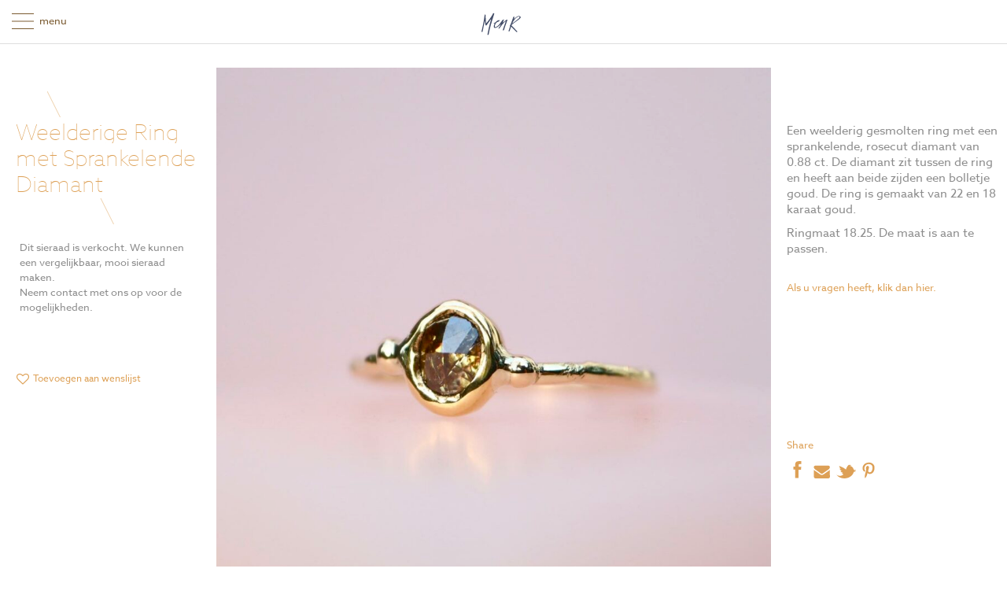

--- FILE ---
content_type: text/html; charset=UTF-8
request_url: https://minouche-en-rune.com/shop/weelderige-ring-met-sprankelende-diamant/
body_size: 15451
content:
<!DOCTYPE html> <!--[if IE 8 ]><html class="ie ie8" lang="nl-NL"> <![endif]--> <!--[if (gte IE 9)|!(IE)]><!--><html lang="nl-NL"> <!--<![endif]--><head><meta charset="UTF-8" /><meta name="viewport" content="width=device-width, initial-scale=1, minimum-scale=1, maximum-scale=1, user-scalable=no" /><link rel="profile" href="http://gmpg.org/xfn/11" /><link rel="pingback" href="https://minouche-en-rune.com/xmlrpc.php" /><link rel="shortcut icon" href="https://minouche-en-rune.com/wp-content/uploads/2017/06/mnr-favicon.png" /> <script>document.documentElement.className = document.documentElement.className + ' yes-js js_active js'</script> <title>Weelderige Ring met Sprankelende Diamant &#8211; Minouche en Rûne Sieraden</title><meta name='robots' content='max-image-preview:large' /><link rel="alternate" hreflang="nl" href="https://minouche-en-rune.com/shop/weelderige-ring-met-sprankelende-diamant/" /><link rel="alternate" hreflang="en" href="https://minouche-en-rune.com/shop/weelderige-ring-met-sprankelende-diamant/?lang=en" /><link rel="alternate" hreflang="x-default" href="https://minouche-en-rune.com/shop/weelderige-ring-met-sprankelende-diamant/" /><link rel='dns-prefetch' href='//challenges.cloudflare.com' /><link rel="alternate" type="application/rss+xml" title="Minouche en Rûne Sieraden &raquo; feed" href="https://minouche-en-rune.com/feed/" /><link rel="alternate" type="application/rss+xml" title="Minouche en Rûne Sieraden &raquo; reactiesfeed" href="https://minouche-en-rune.com/comments/feed/" /> <style id='wp-emoji-styles-inline-css' type='text/css'>img.wp-smiley,img.emoji{display:inline !important;border:none !important;box-shadow:none !important;height:1em !important;width:1em !important;margin:0
0.07em !important;vertical-align:-0.1em !important;background:none !important;padding:0
!important}</style><link rel='stylesheet' id='wp-block-library-css' href='https://minouche-en-rune.com/wp-includes/css/dist/block-library/style.min.css?ver=6.5.7' type='text/css' media='all' /><link rel='stylesheet' id='jquery-selectBox-css' href='https://minouche-en-rune.com/wp-content/plugins/yith-woocommerce-wishlist/assets/css/jquery.selectBox.css?ver=1.2.0' type='text/css' media='all' /><link rel='stylesheet' id='yith-wcwl-font-awesome-css' href='https://minouche-en-rune.com/wp-content/plugins/yith-woocommerce-wishlist/assets/css/font-awesome.css?ver=4.7.0' type='text/css' media='all' /><link rel='stylesheet' id='woocommerce_prettyPhoto_css-css' href='//minouche-en-rune.com/wp-content/plugins/woocommerce/assets/css/prettyPhoto.css?ver=3.1.6' type='text/css' media='all' /><link rel='stylesheet' id='yith-wcwl-main-css' href='https://minouche-en-rune.com/wp-content/plugins/yith-woocommerce-wishlist/assets/css/style.css?ver=3.35.0' type='text/css' media='all' /><style id='yith-wcwl-main-inline-css' type='text/css'>.yith-wcwl-share li
a{color:#FFF}.yith-wcwl-share li a:hover{color:#FFF}.yith-wcwl-share
a.facebook{background:#39599E;background-color:#39599E}.yith-wcwl-share a.facebook:hover{background:#595A5A;background-color:#595A5A}.yith-wcwl-share
a.twitter{background:#45AFE2;background-color:#45AFE2}.yith-wcwl-share a.twitter:hover{background:#595A5A;background-color:#595A5A}.yith-wcwl-share
a.pinterest{background:#AB2E31;background-color:#AB2E31}.yith-wcwl-share a.pinterest:hover{background:#595A5A;background-color:#595A5A}.yith-wcwl-share
a.email{background:#FBB102;background-color:#FBB102}.yith-wcwl-share a.email:hover{background:#595A5A;background-color:#595A5A}.yith-wcwl-share
a.whatsapp{background:#00A901;background-color:#00A901}.yith-wcwl-share a.whatsapp:hover{background:#595A5A;background-color:#595A5A}</style><style id='classic-theme-styles-inline-css' type='text/css'>.wp-block-button__link{color:#fff;background-color:#32373c;border-radius:9999px;box-shadow:none;text-decoration:none;padding:calc(.667em + 2px) calc(1.333em+2px);font-size:1.125em}.wp-block-file__button{background:#32373c;color:#fff;text-decoration:none}</style><style id='global-styles-inline-css' type='text/css'>body{--wp--preset--color--black:#000;--wp--preset--color--cyan-bluish-gray:#abb8c3;--wp--preset--color--white:#fff;--wp--preset--color--pale-pink:#f78da7;--wp--preset--color--vivid-red:#cf2e2e;--wp--preset--color--luminous-vivid-orange:#ff6900;--wp--preset--color--luminous-vivid-amber:#fcb900;--wp--preset--color--light-green-cyan:#7bdcb5;--wp--preset--color--vivid-green-cyan:#00d084;--wp--preset--color--pale-cyan-blue:#8ed1fc;--wp--preset--color--vivid-cyan-blue:#0693e3;--wp--preset--color--vivid-purple:#9b51e0;--wp--preset--gradient--vivid-cyan-blue-to-vivid-purple:linear-gradient(135deg,rgba(6,147,227,1) 0%,rgb(155,81,224) 100%);--wp--preset--gradient--light-green-cyan-to-vivid-green-cyan:linear-gradient(135deg,rgb(122,220,180) 0%,rgb(0,208,130) 100%);--wp--preset--gradient--luminous-vivid-amber-to-luminous-vivid-orange:linear-gradient(135deg,rgba(252,185,0,1) 0%,rgba(255,105,0,1) 100%);--wp--preset--gradient--luminous-vivid-orange-to-vivid-red:linear-gradient(135deg,rgba(255,105,0,1) 0%,rgb(207,46,46) 100%);--wp--preset--gradient--very-light-gray-to-cyan-bluish-gray:linear-gradient(135deg,rgb(238,238,238) 0%,rgb(169,184,195) 100%);--wp--preset--gradient--cool-to-warm-spectrum:linear-gradient(135deg,rgb(74,234,220) 0%,rgb(151,120,209) 20%,rgb(207,42,186) 40%,rgb(238,44,130) 60%,rgb(251,105,98) 80%,rgb(254,248,76) 100%);--wp--preset--gradient--blush-light-purple:linear-gradient(135deg,rgb(255,206,236) 0%,rgb(152,150,240) 100%);--wp--preset--gradient--blush-bordeaux:linear-gradient(135deg,rgb(254,205,165) 0%,rgb(254,45,45) 50%,rgb(107,0,62) 100%);--wp--preset--gradient--luminous-dusk:linear-gradient(135deg,rgb(255,203,112) 0%,rgb(199,81,192) 50%,rgb(65,88,208) 100%);--wp--preset--gradient--pale-ocean:linear-gradient(135deg,rgb(255,245,203) 0%,rgb(182,227,212) 50%,rgb(51,167,181) 100%);--wp--preset--gradient--electric-grass:linear-gradient(135deg,rgb(202,248,128) 0%,rgb(113,206,126) 100%);--wp--preset--gradient--midnight:linear-gradient(135deg,rgb(2,3,129) 0%,rgb(40,116,252) 100%);--wp--preset--font-size--small:13px;--wp--preset--font-size--medium:20px;--wp--preset--font-size--large:36px;--wp--preset--font-size--x-large:42px;--wp--preset--spacing--20:0.44rem;--wp--preset--spacing--30:0.67rem;--wp--preset--spacing--40:1rem;--wp--preset--spacing--50:1.5rem;--wp--preset--spacing--60:2.25rem;--wp--preset--spacing--70:3.38rem;--wp--preset--spacing--80:5.06rem;--wp--preset--shadow--natural:6px 6px 9px rgba(0, 0, 0, 0.2);--wp--preset--shadow--deep:12px 12px 50px rgba(0, 0, 0, 0.4);--wp--preset--shadow--sharp:6px 6px 0px rgba(0, 0, 0, 0.2);--wp--preset--shadow--outlined:6px 6px 0px -3px rgba(255, 255, 255, 1), 6px 6px rgba(0, 0, 0, 1);--wp--preset--shadow--crisp:6px 6px 0px rgba(0,0,0,1)}:where(.is-layout-flex){gap:0.5em}:where(.is-layout-grid){gap:0.5em}body .is-layout-flex{display:flex}body .is-layout-flex{flex-wrap:wrap;align-items:center}body .is-layout-flex>*{margin:0}body .is-layout-grid{display:grid}body .is-layout-grid>*{margin:0}:where(.wp-block-columns.is-layout-flex){gap:2em}:where(.wp-block-columns.is-layout-grid){gap:2em}:where(.wp-block-post-template.is-layout-flex){gap:1.25em}:where(.wp-block-post-template.is-layout-grid){gap:1.25em}.has-black-color{color:var(--wp--preset--color--black) !important}.has-cyan-bluish-gray-color{color:var(--wp--preset--color--cyan-bluish-gray) !important}.has-white-color{color:var(--wp--preset--color--white) !important}.has-pale-pink-color{color:var(--wp--preset--color--pale-pink) !important}.has-vivid-red-color{color:var(--wp--preset--color--vivid-red) !important}.has-luminous-vivid-orange-color{color:var(--wp--preset--color--luminous-vivid-orange) !important}.has-luminous-vivid-amber-color{color:var(--wp--preset--color--luminous-vivid-amber) !important}.has-light-green-cyan-color{color:var(--wp--preset--color--light-green-cyan) !important}.has-vivid-green-cyan-color{color:var(--wp--preset--color--vivid-green-cyan) !important}.has-pale-cyan-blue-color{color:var(--wp--preset--color--pale-cyan-blue) !important}.has-vivid-cyan-blue-color{color:var(--wp--preset--color--vivid-cyan-blue) !important}.has-vivid-purple-color{color:var(--wp--preset--color--vivid-purple) !important}.has-black-background-color{background-color:var(--wp--preset--color--black) !important}.has-cyan-bluish-gray-background-color{background-color:var(--wp--preset--color--cyan-bluish-gray) !important}.has-white-background-color{background-color:var(--wp--preset--color--white) !important}.has-pale-pink-background-color{background-color:var(--wp--preset--color--pale-pink) !important}.has-vivid-red-background-color{background-color:var(--wp--preset--color--vivid-red) !important}.has-luminous-vivid-orange-background-color{background-color:var(--wp--preset--color--luminous-vivid-orange) !important}.has-luminous-vivid-amber-background-color{background-color:var(--wp--preset--color--luminous-vivid-amber) !important}.has-light-green-cyan-background-color{background-color:var(--wp--preset--color--light-green-cyan) !important}.has-vivid-green-cyan-background-color{background-color:var(--wp--preset--color--vivid-green-cyan) !important}.has-pale-cyan-blue-background-color{background-color:var(--wp--preset--color--pale-cyan-blue) !important}.has-vivid-cyan-blue-background-color{background-color:var(--wp--preset--color--vivid-cyan-blue) !important}.has-vivid-purple-background-color{background-color:var(--wp--preset--color--vivid-purple) !important}.has-black-border-color{border-color:var(--wp--preset--color--black) !important}.has-cyan-bluish-gray-border-color{border-color:var(--wp--preset--color--cyan-bluish-gray) !important}.has-white-border-color{border-color:var(--wp--preset--color--white) !important}.has-pale-pink-border-color{border-color:var(--wp--preset--color--pale-pink) !important}.has-vivid-red-border-color{border-color:var(--wp--preset--color--vivid-red) !important}.has-luminous-vivid-orange-border-color{border-color:var(--wp--preset--color--luminous-vivid-orange) !important}.has-luminous-vivid-amber-border-color{border-color:var(--wp--preset--color--luminous-vivid-amber) !important}.has-light-green-cyan-border-color{border-color:var(--wp--preset--color--light-green-cyan) !important}.has-vivid-green-cyan-border-color{border-color:var(--wp--preset--color--vivid-green-cyan) !important}.has-pale-cyan-blue-border-color{border-color:var(--wp--preset--color--pale-cyan-blue) !important}.has-vivid-cyan-blue-border-color{border-color:var(--wp--preset--color--vivid-cyan-blue) !important}.has-vivid-purple-border-color{border-color:var(--wp--preset--color--vivid-purple) !important}.has-vivid-cyan-blue-to-vivid-purple-gradient-background{background:var(--wp--preset--gradient--vivid-cyan-blue-to-vivid-purple) !important}.has-light-green-cyan-to-vivid-green-cyan-gradient-background{background:var(--wp--preset--gradient--light-green-cyan-to-vivid-green-cyan) !important}.has-luminous-vivid-amber-to-luminous-vivid-orange-gradient-background{background:var(--wp--preset--gradient--luminous-vivid-amber-to-luminous-vivid-orange) !important}.has-luminous-vivid-orange-to-vivid-red-gradient-background{background:var(--wp--preset--gradient--luminous-vivid-orange-to-vivid-red) !important}.has-very-light-gray-to-cyan-bluish-gray-gradient-background{background:var(--wp--preset--gradient--very-light-gray-to-cyan-bluish-gray) !important}.has-cool-to-warm-spectrum-gradient-background{background:var(--wp--preset--gradient--cool-to-warm-spectrum) !important}.has-blush-light-purple-gradient-background{background:var(--wp--preset--gradient--blush-light-purple) !important}.has-blush-bordeaux-gradient-background{background:var(--wp--preset--gradient--blush-bordeaux) !important}.has-luminous-dusk-gradient-background{background:var(--wp--preset--gradient--luminous-dusk) !important}.has-pale-ocean-gradient-background{background:var(--wp--preset--gradient--pale-ocean) !important}.has-electric-grass-gradient-background{background:var(--wp--preset--gradient--electric-grass) !important}.has-midnight-gradient-background{background:var(--wp--preset--gradient--midnight) !important}.has-small-font-size{font-size:var(--wp--preset--font-size--small) !important}.has-medium-font-size{font-size:var(--wp--preset--font-size--medium) !important}.has-large-font-size{font-size:var(--wp--preset--font-size--large) !important}.has-x-large-font-size{font-size:var(--wp--preset--font-size--x-large) !important}.wp-block-navigation a:where(:not(.wp-element-button)){color:inherit}:where(.wp-block-post-template.is-layout-flex){gap:1.25em}:where(.wp-block-post-template.is-layout-grid){gap:1.25em}:where(.wp-block-columns.is-layout-flex){gap:2em}:where(.wp-block-columns.is-layout-grid){gap:2em}.wp-block-pullquote{font-size:1.5em;line-height:1.6}</style><link rel='stylesheet' id='contact-form-7-css' href='https://minouche-en-rune.com/wp-content/plugins/contact-form-7/includes/css/styles.css?ver=6.1.3' type='text/css' media='all' /><link rel='stylesheet' id='j-validate-css' href='https://minouche-en-rune.com/wp-content/plugins/fma-product-inquiry-form/assets/css/jquery-ui.css?ver=6.5.7' type='text/css' media='all' /><link rel='stylesheet' id='j-product-enquiry-style-css' href='https://minouche-en-rune.com/wp-content/plugins/fma-product-inquiry-form/assets/css/product-enquiry.css?ver=6.5.7' type='text/css' media='all' /><link rel='stylesheet' id='j-scrollbar-css' href='https://minouche-en-rune.com/wp-content/plugins/fma-product-inquiry-form/assets/css/scrollbar.css?ver=6.5.7' type='text/css' media='all' /><link rel='stylesheet' id='woocommerce-layout-css' href='https://minouche-en-rune.com/wp-content/plugins/woocommerce/assets/css/woocommerce-layout.css?ver=9.0.3' type='text/css' media='all' /><link rel='stylesheet' id='woocommerce-smallscreen-css' href='https://minouche-en-rune.com/wp-content/plugins/woocommerce/assets/css/woocommerce-smallscreen.css?ver=9.0.3' type='text/css' media='only screen and (max-width: 768px)' /><link rel='stylesheet' id='woocommerce-general-css' href='https://minouche-en-rune.com/wp-content/plugins/woocommerce/assets/css/woocommerce.css?ver=9.0.3' type='text/css' media='all' /><style id='woocommerce-inline-inline-css' type='text/css'>.woocommerce form .form-row
.required{visibility:visible}</style><link rel='stylesheet' id='mollie-applepaydirect-css' href='https://minouche-en-rune.com/wp-content/plugins/mollie-payments-for-woocommerce/public/css/mollie-applepaydirect.min.css?ver=1762338010' type='text/css' media='screen' /><link rel='stylesheet' id='getbowtied-font-awesome-css' href='https://minouche-en-rune.com/wp-content/themes/theretailer/fonts/font-awesome/css/font-awesome.min.css?ver=4.6.3' type='text/css' media='all' /><link rel='stylesheet' id='getbowtied-fonts-css' href='https://minouche-en-rune.com/wp-content/themes/theretailer/fonts/getbowtied-fonts/style.css?ver=1.0' type='text/css' media='all' /><link rel='stylesheet' id='linea-fonts-css' href='https://minouche-en-rune.com/wp-content/themes/theretailer/fonts/linea-fonts/styles.css?ver=1.0' type='text/css' media='all' /><link rel='stylesheet' id='owl-carousel-css' href='https://minouche-en-rune.com/wp-content/themes/theretailer/css/owl/owl.carousel.css?ver=v1.3.3' type='text/css' media='all' /><link rel='stylesheet' id='select2-css' href='https://minouche-en-rune.com/wp-content/plugins/woocommerce/assets/css/select2.css?ver=9.0.3' type='text/css' media='all' /><link rel='stylesheet' id='fresco-css' href='https://minouche-en-rune.com/wp-content/themes/theretailer/css/fresco/fresco.css?ver=1.2.7' type='text/css' media='all' /><link rel='stylesheet' id='swiper-slider-css' href='https://minouche-en-rune.com/wp-content/themes/theretailer/css/swiper.css?ver=3.3.1' type='text/css' media='all' /><link rel='stylesheet' id='stylesheet-css' href='https://minouche-en-rune.com/wp-content/themes/minouche-n-rune/style.css' type='text/css' media='all' /> <script type="text/javascript" src="https://minouche-en-rune.com/wp-includes/js/jquery/jquery.min.js?ver=3.7.1" id="jquery-core-js"></script> <script type="text/javascript" src="https://minouche-en-rune.com/wp-includes/js/jquery/jquery-migrate.min.js?ver=3.4.1" id="jquery-migrate-js"></script> <script type="text/javascript" id="j-validate-js-extra">/*  */
var productEnquiry = {"ajax_url":"https:\/\/minouche-en-rune.com\/wp-admin\/admin-ajax.php","ajax_load_url":"https:\/\/minouche-en-rune.com\/wp-content\/plugins\/woocommerce\/assets\/images\/icons\/loader.svg"};
/*  */</script> <script type="text/javascript" src="https://minouche-en-rune.com/wp-content/plugins/fma-product-inquiry-form/assets/js/jquery.validate.min.js?ver=6.5.7" id="j-validate-js"></script> <script type="text/javascript" src="https://minouche-en-rune.com/wp-content/plugins/fma-product-inquiry-form/assets/js/jquery.tinyscrollbar.js?ver=6.5.7" id="j-scrollbar-js"></script> <script type="text/javascript" src="https://minouche-en-rune.com/wp-content/plugins/woocommerce/assets/js/jquery-blockui/jquery.blockUI.min.js?ver=2.7.0-wc.9.0.3" id="jquery-blockui-js" defer="defer" data-wp-strategy="defer"></script> <script type="text/javascript" id="wc-add-to-cart-js-extra">/*  */
var wc_add_to_cart_params = {"ajax_url":"\/wp-admin\/admin-ajax.php","wc_ajax_url":"\/?wc-ajax=%%endpoint%%","i18n_view_cart":"Bekijk winkelwagen","cart_url":"https:\/\/minouche-en-rune.com\/winkelwagen\/","is_cart":"","cart_redirect_after_add":"no"};
/*  */</script> <script type="text/javascript" src="https://minouche-en-rune.com/wp-content/plugins/woocommerce/assets/js/frontend/add-to-cart.min.js?ver=9.0.3" id="wc-add-to-cart-js" defer="defer" data-wp-strategy="defer"></script> <script type="text/javascript" id="wc-single-product-js-extra">/*  */
var wc_single_product_params = {"i18n_required_rating_text":"Selecteer een waardering","review_rating_required":"yes","flexslider":{"rtl":false,"animation":"slide","smoothHeight":true,"directionNav":false,"controlNav":"thumbnails","slideshow":false,"animationSpeed":500,"animationLoop":false,"allowOneSlide":false},"zoom_enabled":"","zoom_options":[],"photoswipe_enabled":"","photoswipe_options":{"shareEl":false,"closeOnScroll":false,"history":false,"hideAnimationDuration":0,"showAnimationDuration":0},"flexslider_enabled":""};
/*  */</script> <script type="text/javascript" src="https://minouche-en-rune.com/wp-content/plugins/woocommerce/assets/js/frontend/single-product.min.js?ver=9.0.3" id="wc-single-product-js" defer="defer" data-wp-strategy="defer"></script> <script type="text/javascript" src="https://minouche-en-rune.com/wp-content/plugins/woocommerce/assets/js/js-cookie/js.cookie.min.js?ver=2.1.4-wc.9.0.3" id="js-cookie-js" defer="defer" data-wp-strategy="defer"></script> <script type="text/javascript" id="woocommerce-js-extra">/*  */
var woocommerce_params = {"ajax_url":"\/wp-admin\/admin-ajax.php","wc_ajax_url":"\/?wc-ajax=%%endpoint%%"};
/*  */</script> <script type="text/javascript" src="https://minouche-en-rune.com/wp-content/plugins/woocommerce/assets/js/frontend/woocommerce.min.js?ver=9.0.3" id="woocommerce-js" defer="defer" data-wp-strategy="defer"></script> <script type="text/javascript" id="mm_front_end_scripts-js-extra">/*  */
var mm2020_ajax = {"mm_ws_ajaxurl":"https:\/\/minouche-en-rune.com\/wp-admin\/admin-ajax.php","mm_theme_url":"https:\/\/minouche-en-rune.com\/wp-content\/themes\/minouche-n-rune"};
/*  */</script> <script type="text/javascript" src="https://minouche-en-rune.com/wp-content/themes/minouche-n-rune/_inc/_js/mm-mnr-scripts.js?ver=6.5.7" id="mm_front_end_scripts-js"></script> <link rel="https://api.w.org/" href="https://minouche-en-rune.com/wp-json/" /><link rel="alternate" type="application/json" href="https://minouche-en-rune.com/wp-json/wp/v2/product/44399" /><link rel="EditURI" type="application/rsd+xml" title="RSD" href="https://minouche-en-rune.com/xmlrpc.php?rsd" /><meta name="generator" content="WordPress 6.5.7" /><meta name="generator" content="WooCommerce 9.0.3" /><link rel="canonical" href="https://minouche-en-rune.com/shop/weelderige-ring-met-sprankelende-diamant/" /><link rel='shortlink' href='https://minouche-en-rune.com/?p=44399' /><meta name="generator" content="WPML ver:4.8.1 stt:37,1;" /> <script type="text/javascript">var theretailer_ajaxurl = '/wp-admin/admin-ajax.php';</script> <noscript><style>.woocommerce-product-gallery{opacity:1 !important}</style></noscript><link rel="icon" href="https://minouche-en-rune.com/wp-content/uploads/2021/10/cropped-Logo-M-en-R-website-32x32.png" sizes="32x32" /><link rel="icon" href="https://minouche-en-rune.com/wp-content/uploads/2021/10/cropped-Logo-M-en-R-website-192x192.png" sizes="192x192" /><link rel="apple-touch-icon" href="https://minouche-en-rune.com/wp-content/uploads/2021/10/cropped-Logo-M-en-R-website-180x180.png" /><meta name="msapplication-TileImage" content="https://minouche-en-rune.com/wp-content/uploads/2021/10/cropped-Logo-M-en-R-website-270x270.png" /> <script>(function(d) {
    var config = {
      kitId: 'blq1lia',
      scriptTimeout: 3000,
      async: true
    },
    h=d.documentElement,t=setTimeout(function(){h.className=h.className.replace(/\bwf-loading\b/g,"")+" wf-inactive";},config.scriptTimeout),tk=d.createElement("script"),f=false,s=d.getElementsByTagName("script")[0],a;h.className+=" wf-loading";tk.src='https://use.typekit.net/'+config.kitId+'.js';tk.async=true;tk.onload=tk.onreadystatechange=function(){a=this.readyState;if(f||a&&a!="complete"&&a!="loaded")return;f=true;clearTimeout(t);try{Typekit.load(config)}catch(e){}};s.parentNode.insertBefore(tk,s)
  })(document);</script>
<style>.product_item .star-rating,
.products_slider_item .star-rating{display:none !important}</style><style>body{background-color:#fff}a,
.default-slider-next i,
.default-slider-prev i,
li.product h3:hover,
.product_item h3 a,
div.product .product_brand,
div.product div.product_meta a:hover,
#content div.product div.product_meta a:hover,
#reviews a,
div.product .woocommerce_tabs .panel a,
#content div.product .woocommerce_tabs .panel a,
div.product .woocommerce-tabs .panel a,
#content div.product .woocommerce-tabs .panel a,
.product_navigation .nav-back a,
table.shop_table td.product-name .product_brand,
.woocommerce table.shop_table td.product-name .product_brand,
table.my_account_orders td.order-actions a:hover,
ul.digital-downloads li a:hover,
.gbtr_login_register_switch ul li,
.entry-meta a:hover,
footer.entry-meta .comments-link a,
#nav-below .nav-previous-single a:hover,
#nav-below .nav-next-single a:hover,
.gbtr_dark_footer_wrapper .widget_nav_menu ul li a:hover,
.gbtr_dark_footer_wrapper a:hover,
.shortcode_meet_the_team .role,
.accordion .accordion-title a:hover,
.testimonial_left_author h5,
.testimonial_right_author h5,
#comments a:hover,
.portfolio_item a:hover,
.emm-paginate a:hover span,
.emm-paginate a:active span,
.emm-paginate .emm-prev:hover,
.emm-paginate .emm-next:hover,
.mc_success_msg,
.page_archive_items a:hover,
.gbtr_product_share ul li a,
div.product form.cart .variations .reset_variations,
#content div.product form.cart .variations .reset_variations,
table.my_account_orders .order-number a,
.gbtr_dark_footer_wrapper .tagcloud a:hover,
table.shop_table .product-name small a,
.woocommerce table.shop_table .product-name small a,
ul.gbtr_digital-downloads li a,
div.product div.summary a,
#content div.product div.summary a,
.cart_list.product_list_widget .minicart_product,
.shopping_bag_centered_style .minicart_product,
.woocommerce .woocommerce-breadcrumb a,
.woocommerce-page .woocommerce-breadcrumb a,
.product_item:hover .add_to_wishlist:before,
.product_item .image_container .yith-wcwl-wishlistaddedbrowse a:before,
.product_item .image_container .yith-wcwl-wishlistexistsbrowse a:hover:before,
.woocommerce .star-rating span,
.woocommerce-page .star-rating span,
.star-rating span,
.woocommerce-page p.stars a:hover:after,
.woocommerce-page p.stars .active:after,
.woocommerce-cart .entry-content .woocommerce .actions input[type=submit],
.cart-collaterals .woocommerce-shipping-calculator
button{color:#dda056}.shopping_bag_centered_style:hover,
.sf-menu li > a:hover,
.accordion .accordion-title a:hover,
.gbtr_login_register_switch ul li,
.woocommerce-checkout .woocommerce-info a,
.main-navigation .mega-menu>ul>li>a:hover,.main-navigation>ul>li:hover>a{color:#dda056 !important}.woocommerce_message, .woocommerce_error, .woocommerce_info,
.woocommerce-message, .woocommerce-error, .woocommerce-info,
form input[type=submit]:hover,
.widget input[type=submit]:hover,
.tagcloud a:hover,
#wp-calendar tbody td a,
.widget.the_retailer_recent_posts .post_date,
a.button:hover,button.button:hover,input.button:hover,#respond input#submit:hover,#content input.button:hover,
.myaccount_user,
.order-info,
.shortcode_featured_1 a:hover,
.from_the_blog_date,
.style_1 .products_slider_images,
.portfolio_sep,
.portfolio_details_sep,
.gbtr_little_shopping_bag_wrapper_mobiles span,
#mc_signup_submit:hover,
.page_archive_date,
.shopping_bag_mobile_style .gb_cart_contents_count,
.shopping_bag_centered_style .items_number,
.audioplayer-bar-played,
.audioplayer-volume-adjust div div,
#mobile_menu_overlay li a:hover,
.addresses a:hover,
#load-more-portfolio-items a:hover,
.select2-results .select2-highlighted,
.shortcode_icon_box .icon_box_read_more:hover,
#nprogress .bar,
.box-share-list,
.woocommerce-cart a.button:hover,
.main-navigation ul ul li a:hover{background:#dda056}.woocommerce_message,
.woocommerce-message,
.gbtr_minicart_cart_but:hover,
.gbtr_minicart_checkout_but:hover,
span.onsale,
.woocommerce span.onsale,
.product_main_infos span.onsale,
.quantity .minus:hover,
#content .quantity .minus:hover,
.quantity .plus:hover,
#content .quantity .plus:hover,
.single_add_to_cart_button:hover,
.shortcode_getbowtied_slider .button:hover,
.add_review .button:hover,
#fancybox-close:hover,
.shipping-calculator-form .button:hover,
.coupon .button-coupon:hover,
.gbtr_left_column_cart .update-button:hover,
.gbtr_left_column_cart .checkout-button:hover,
.button_create_account_continue:hover,
.button_billing_address_continue:hover,
.button_shipping_address_continue:hover,
.button_order_review_continue:hover,
#place_order:hover,
.gbtr_my_account_button input:hover,
.gbtr_track_order_button:hover,
.gbtr_login_register_wrapper .button:hover,
.gbtr_login_register_reg .button:hover,
.gbtr_login_register_log .button:hover,
p.product a:hover,
#respond #submit:hover,
.widget_shopping_cart .button:hover,
.sf-menu li li a:hover,
.lost_reset_password .button:hover,
.widget_price_filter .price_slider_amount .button:hover,
.gbtr_order_again_but:hover,
.gbtr_save_but:hover,
input.button:hover,#respond input#submit:hover,#content input.button:hover,
.wishlist_table tr td .add_to_cart:hover,
.vc_btn.vc_btn_xs:hover,
.vc_btn.vc_btn_sm:hover,
.vc_btn.vc_btn_md:hover,
.vc_btn.vc_btn_lg:hover,
.order-actions a:hover,
.widget_price_filter .ui-slider .ui-slider-range,
.woocommerce .widget_price_filter .ui-slider .ui-slider-range{background:#dda056 !important}.widget.the_retailer_connect a:hover,
.gbtr_login_register_switch .button:hover,
.more-link,
.gbtr_dark_footer_wrapper .button,
.light_button:hover,
.dark_button:hover,
.light_grey_button:hover,
.dark_grey_button:hover,
.gbtr_little_shopping_bag_wrapper_mobiles:hover,
.menu_select.customSelectHover,
.gbtr_tools_account.menu-hidden .topbar-menu li a:hover,
.woocommerce-cart .wc-proceed-to-checkout a.checkout-button{background-color:#dda056}.widget_layered_nav ul li.chosen a,
.widget_layered_nav_filters ul li.chosen a,
a.button.added::before,
button.button.added::before,
input.button.added::before,
#respond input#submit.added::before,
#content input.button.added::before,
.woocommerce a.button.added::before,
.woocommerce button.button.added::before,
.woocommerce input.button.added::before,
.woocommerce #respond input#submit.added::before,
.woocommerce #content input.button.added::before,.custom_button:hover{background-color:#dda056 !important}.tagcloud a:hover,
.woocommerce-cart .entry-content .woocommerce .actions input[type=submit],
.cart-collaterals .woocommerce-shipping-calculator
button{border:1px
solid #dda056 !important}.gbtr_tools_account.menu-hidden .topbar-menu{border-color:#dda056 #ccc #cccccc}.tagcloud a:hover,
.widget_layered_nav ul li.chosen a,
.widget_layered_nav_filters ul li.chosen
a{border:1px
solid #dda056 !important}.widget.the_retailer_connect a:hover,
.default-slider-next,
.default-slider-prev,
.shortcode_featured_1 a:hover,
.light_button:hover,
.dark_button:hover,
.light_grey_button:hover,
.dark_grey_button:hover,
.emm-paginate a:hover span,
.emm-paginate a:active span,
.shortcode_icon_box .icon_box_read_more:hover{border-color:#dda056}.custom_button:hover,.vc_btn.vc_btn_xs:hover,.vc_btn.vc_btn_sm:hover,.vc_btn.vc_btn_md:hover,.vc_btn.vc_btn_lg:hover{border-color:#dda056 !important}.product_type_simple,.product_type_variable,.myaccount_user:after,.order-info:after{border-bottom-color:#dda056 !important}.first-navigation ul ul,
.secondary-navigation ul
ul{border-top-color:#dda056}#megaMenu ul.megaMenu > li.ss-nav-menu-mega > ul.sub-menu-1,
#megaMenu ul.megaMenu li.ss-nav-menu-reg ul.sub-menu ,
.menu_centered_style
.gbtr_minicart{border-top-color:#dda056 !important}#nprogress .spinner-icon{border-top-color:#dda056;border-left-color:#dda056}.sf-menu a,
.sf-menu a:visited,
.sf-menu li li a,
.widget h4.widget-title,
h1.entry-title,
h1.page-title,
h1.entry-title a,
h1.page-title a,
.entry-content h1,
.entry-content h2,
.entry-content h3,
.entry-content h4,
.entry-content h5,
.entry-content h6,
.gbtr_little_shopping_bag .title a,
.theretailer_product_sort,
.shipping_calculator h3 a,
.shortcode_featured_1 a,
.shortcode_tabgroup ul.tabs li.active a,
ul.product_list_widget span.amount,
.woocommerce ul.product_list_widget
span.amount{color:#7a5a30}@media only screen and (-webkit-min-device-pixel-ratio: 2),
only screen and (min-device-pixel-ratio: 2){blockquote:before,
.woocommerce_message::before,
.woocommerce_error::before,
.woocommerce_info::before,
.woocommerce-message::before,
.woocommerce-error::before,
.woocommerce-info::before,
.widget #searchform input[type=submit],
.gbtr_little_shopping_bag .title, .gbtr_product_sliders_header .big_arrow_right,
.gbtr_items_sliders_header .big_arrow_right,
.gbtr_product_sliders_header .big_arrow_right:hover,
.gbtr_items_sliders_header .big_arrow_right:hover,
.gbtr_product_sliders_header .big_arrow_left,
.gbtr_items_sliders_header .big_arrow_left,
.gbtr_product_sliders_header .big_arrow_left:hover,
.gbtr_items_sliders_header .big_arrow_left:hover,
.product_button a.button,
.product_button button.button,
.product_button input.button,
.product_button #respond input#submit,
.product_button #content input.button,
.product_button a.button:hover,
.product_button button.button:hover,
.product_button input.button:hover,
.product_button #respond input#submit:hover,
.product_button #content input.button:hover,
.product_type_simple,
.product_type_variable,
a.button.added::before,
button.button.added::before,
input.button.added::before,
#respond input#submit.added::before,
#content input.button.added::before,
.gbtr_product_share ul li a.product_share_facebook:before,
.gbtr_product_share ul li a.product_share_pinterest:before,
.gbtr_product_share ul li a.product_share_email:before,
.gbtr_product_share ul li a.product_share_twitter:before,
.product_single_slider_previous,
.product_single_slider_next,
.product_navigation .nav-previous-single a,
.product_navigation .nav-previous-single a:hover,
.product_navigation .nav-next-single a,
.product_navigation .nav-next-single a:hover, .gbtr_left_column_cart_sep,
.empty_bag_icon,
.checkout h3:after,
.gbtr_checkout_method_header:after,
#nav-below .nav-previous-single a .meta-nav,
#nav-below .nav-previous-single a:hover .meta-nav,
#nav-below .nav-next-single a .meta-nav,
#nav-below .nav-next-single a:hover .meta-nav,
.accordion .accordion-title:before,
.accordion .accordion-title.active:before,
.testimonial_left_content div:before,
.testimonial_right_content div:before,
.slide_everything .slide_everything_previous,
.slide_everything .slide_everything_next,
.products_slider_previous,
.products_slider_next,
.gbtr_little_shopping_bag_wrapper_mobiles,
.menu_select,
.theretailer_product_sort,
.img_404,
.widget ul li.recentcomments:before,
#icl_lang_sel_widget a.lang_sel_sel,.trigger-footer-widget-icon{background-image:url(https://minouche-en-rune.com/wp-content/themes/theretailer/images/sprites@2x.png) !important;background-size:1000px 1000px !important}}.woocommerce-breadcrumb{display:none}</style></head><body class="product-template-default single single-product postid-44399 theme-theretailer woocommerce woocommerce-page woocommerce-no-js"><div id="global_wrapper"> <header class="site-header clearfix"> <a class="toggle-menu">menu</a> <a href="https://minouche-en-rune.com" id="mobile-logo"><i class="site-logo"></i></a><div class="header-content clearfix"><div class="header-topbar clearfix"><div class="inner-row"><div class="grid-col-4 social-media-links"> <a href="https://www.facebook.com/MinoucheenRune/" target="_blank" class="social_media social_media_facebook"><i class="fa fa-facebook"></i></a><a href="https://www.instagram.com/minouche.en.rune" target="_blank" class="social_media social_media_instagram"><i class="fa fa-instagram"></i></a></div><div class="grid-col-4 logo-wrapper"><h1 class="site-logo"> <a href="https://minouche-en-rune.com"> <img width="260" src="https://minouche-en-rune.com/wp-content/uploads/2019/03/minouche-rune-header-logo.png" alt="Minouche en Rûne Sieraden | Arnhem" /> </a></h1></div><div class="grid-col-4 search-account-cart-wrapper"><div class="header-cart"><div class="shopping_bag_centered_style"> <i class="mnr-icons icon-cart" title="Winkelwagen"> <span class="items_number num-in-cart-0">0</span> </i><div class="mobile-cart-display"> <a href="https://minouche-en-rune.com/winkelwagen/"> <span>Winkelwagen</span> <span class="items_number num-in-cart-0">0</span> <span class="num-in-cart mobile">items</span> </a></div><div class="gbtr_little_shopping_bag_wrapper"><div class="gbtr_minicart_wrapper num-in-cart-0"><div class="gbtr_minicart"><div class="widget woocommerce widget_shopping_cart"><h2 class="widgettitle">Winkelwagen</h2><div class="widget_shopping_cart_content"></div></div></div></div></div></div></div><div class="account-menu"> <i class="mnr-icons user-options-menu">Account links</i><ul class="topbar-menu dropdown-menu"></ul></div><div class="gbtr_tools_search"> <button class="gbtr_tools_search_trigger"><i class="fa fa-search"></i></button><form method="get" action="https://minouche-en-rune.com"> <input class="gbtr_tools_search_inputtext" type="text" value="" name="s" id="s" /> <button type="submit" class="gbtr_tools_search_inputbutton"><i class="fa fa-search"></i></button> <input type="hidden" name="post_type" value="product"></form></div></div></div></div><div class="header-main clearfix"><div class="inner-row"> <nav class="main-navigation first-navigation" role="navigation"><ul id="menu" class="sf-menu"><li id="menu-item-16919" class="menu-item menu-item-type-post_type menu-item-object-page menu-item-home menu-item-16919"><a href="https://minouche-en-rune.com/">home</a></li><li id="menu-item-16929" class="menu-item menu-item-type-post_type menu-item-object-page current_page_parent menu-item-16929"><a href="https://minouche-en-rune.com/shop/">shop</a></li><li id="menu-item-19605" class="menu-item menu-item-type-post_type menu-item-object-page menu-item-19605"><a href="https://minouche-en-rune.com/trouwen/">trouwen</a></li><li id="menu-item-16920" class="menu-item menu-item-type-post_type menu-item-object-page menu-item-16920"><a href="https://minouche-en-rune.com/opdrachten/">opdrachten</a></li><li id="menu-item-16995" class="menu-item menu-item-type-post_type menu-item-object-page menu-item-16995"><a href="https://minouche-en-rune.com/werkplaats/">atelier</a></li><li id="menu-item-60222" class="menu-item menu-item-type-custom menu-item-object-custom menu-item-60222"><a href="https://minouche-en-rune.com/shop/product-categorie/verkochte-items/">memorylane</a></li><li id="menu-item-46614" class="menu-item menu-item-type-post_type menu-item-object-page menu-item-46614"><a href="https://minouche-en-rune.com/nieuwsbrief/">nieuwsbrief</a></li><li id="menu-item-55788" class="menu-item menu-item-type-post_type menu-item-object-page menu-item-55788"><a href="https://minouche-en-rune.com/contact/">contact</a></li></ul> </nav></div></div></div> </header><div class="global_content_wrapper"><div class="container_12"><div itemscope itemtype="http://schema.org/Product" id="product-44399" class="post-44399 product type-product status-publish has-post-thumbnail product_cat-verkochte-items product_shipping_class-nl first outofstock taxable shipping-taxable purchasable product-type-simple"><div class="product_main_infos clearfix without_sidebar"><div class="woocommerce-notices-wrapper"></div><div class="grtr_product_header_mobiles"> <span class="product_title entry-title">Weelderige Ring met Sprankelende Diamant</span><div itemprop="offers" itemscope itemtype="http://schema.org/Offer"><p class="price"><span class="woocommerce-Price-amount amount"><bdi><span class="woocommerce-Price-currencySymbol">&euro;</span>1.230,00</bdi></span></p><meta itemprop="price" content="1230" /><meta itemprop="priceCurrency" content="EUR" /><link itemprop="availability" href="http://schema.org/OutOfStock" /></div></div><div class="product-title-n-buy product-col"><div class="product_infos summary"><h1 itemprop="name" class="mnr-title product-title"><span>Weelderige Ring met Sprankelende Diamant</span></h1><div itemprop="offers" itemscope itemtype="http://schema.org/Offer"><meta itemprop="price" content="1230" /><meta itemprop="priceCurrency" content="EUR" /><link itemprop="availability" href="http://schema.org/OutOfStock" /></div><p class="stock out-of-stock">Dit sieraad is verkocht. We kunnen een vergelijkbaar, mooi sieraad maken. <br />Neem contact met ons op voor de mogelijkheden.</p><div
class="yith-wcwl-add-to-wishlist add-to-wishlist-44399  no-icon wishlist-fragment on-first-load"
data-fragment-ref="44399"
data-fragment-options="{&quot;base_url&quot;:&quot;&quot;,&quot;in_default_wishlist&quot;:false,&quot;is_single&quot;:true,&quot;show_exists&quot;:false,&quot;product_id&quot;:44399,&quot;parent_product_id&quot;:44399,&quot;product_type&quot;:&quot;simple&quot;,&quot;show_view&quot;:true,&quot;browse_wishlist_text&quot;:&quot;Bekijk wenslijst&quot;,&quot;already_in_wishslist_text&quot;:&quot;Dit product staat reeds op uw wenslijst!&quot;,&quot;product_added_text&quot;:&quot;Product toegevoegd!&quot;,&quot;heading_icon&quot;:&quot;&quot;,&quot;available_multi_wishlist&quot;:false,&quot;disable_wishlist&quot;:false,&quot;show_count&quot;:false,&quot;ajax_loading&quot;:false,&quot;loop_position&quot;:false,&quot;item&quot;:&quot;add_to_wishlist&quot;}"
><div class="yith-wcwl-add-button"> <a
href="?add_to_wishlist=44399&#038;_wpnonce=21d5157d38"
class="add_to_wishlist single_add_to_wishlist"
data-product-id="44399"
data-product-type="simple"
data-original-product-id="44399"
data-title="Toevoegen aan wenslijst"
rel="nofollow"
> <span>Toevoegen aan wenslijst</span> </a></div></div></div></div><div class="product-images product-col"><div class="out_of_stock_badge_single first_position">Verkocht</div><style>.doubleSlider-1{height:1000px}</style><div class="images gbtr_images"> <script type="text/javascript">jQuery(document).ready(function($) {
						var sync1 = $("#sync1");
						syncPosition = null;
						sync1.owlCarousel({
							singleItem : true,
							slideSpeed : 600,
							navigation: true,
							pagination:true,
							// autoHeight : true,
							// afterAction : syncPosition,
							responsiveRefreshRate : 200,
						});
						/*
						sync2.owlCarousel({
							items : 4,
							itemsDesktop : false,
							itemsDesktopSmall : [1023,4],
							itemsTablet : [479,3],
							itemsMobile : [320,2],
							pagination:false,
							responsiveRefreshRate : 100,
							afterInit : function(el){
								el.find(".owl-item").eq(0).addClass("synced");
							}
						});
						 
						function syncPosition(el){
							var current = this.currentItem;
							$("#sync2")
								.find(".owl-item")
								.removeClass("synced")
								.eq(current)
								.addClass("synced")
							if($("#sync2").data("owlCarousel") !== undefined){
								center(current)
							}
						}
						 
						$("#sync2").on("click", ".owl-item", function(e){
							e.preventDefault();
							var number = $(this).data("owlItem");
							sync1.trigger("owl.goTo",number);
						});
						*/
						$(".variations").on('change', 'select', function(e) {
							sync1.trigger("owl.goTo",0);
						});
						 
						function center(number){
							var sync2visible = sync2.data("owlCarousel").owl.visibleItems;
							var num = number;
							var found = false;
							for(var i in sync2visible){
								if(num === sync2visible[i]){
									var found = true;
								}
							}
						 
							if(found===false){
								if(num>sync2visible[sync2visible.length-1]){
									sync2.trigger("owl.goTo", num - sync2visible.length+2)
								}else{
									if(num - 1 === -1){
										num = 0;
									}
									sync2.trigger("owl.goTo", num);
								}
							} else if(num === sync2visible[sync2visible.length-1]){
								sync2.trigger("owl.goTo", sync2visible[1])
							} else if(num === sync2visible[0]){
								sync2.trigger("owl.goTo", num-1)
							}
						}
					 
					});</script> <div id="sync1" class="slider product_images doubleSlider-1"><div class="item"> <a href="https://minouche-en-rune.com/wp-content/uploads/2022/12/IMG_9917-kopie-e1671641441896.jpg"
class="fresco zoom"
data-fresco-group="product-gallery" data-fresco-options="fit: 'width'"><span itemprop="image"><img width="1000" height="1000" src="https://minouche-en-rune.com/wp-content/uploads/2022/12/IMG_9917-kopie-e1671641441896-1000x1000.jpg" class="attachment-shop_single size-shop_single wp-post-image" alt="" decoding="async" fetchpriority="high" srcset="https://minouche-en-rune.com/wp-content/uploads/2022/12/IMG_9917-kopie-e1671641441896-1000x1000.jpg 1000w, https://minouche-en-rune.com/wp-content/uploads/2022/12/IMG_9917-kopie-e1671641441896-600x600.jpg 600w, https://minouche-en-rune.com/wp-content/uploads/2022/12/IMG_9917-kopie-e1671641441896-200x200.jpg 200w, https://minouche-en-rune.com/wp-content/uploads/2022/12/IMG_9917-kopie-e1671641441896-768x768.jpg 768w, https://minouche-en-rune.com/wp-content/uploads/2022/12/IMG_9917-kopie-e1671641441896-480x480.jpg 480w, https://minouche-en-rune.com/wp-content/uploads/2022/12/IMG_9917-kopie-e1671641441896-140x140.jpg 140w, https://minouche-en-rune.com/wp-content/uploads/2022/12/IMG_9917-kopie-e1671641441896-500x500.jpg 500w, https://minouche-en-rune.com/wp-content/uploads/2022/12/IMG_9917-kopie-e1671641441896-100x100.jpg 100w, https://minouche-en-rune.com/wp-content/uploads/2022/12/IMG_9917-kopie-e1671641441896.jpg 1442w" sizes="(max-width: 1000px) 100vw, 1000px" /></span> <span class="theretailer_zoom"></span></a></div><div class="item"><a href="https://minouche-en-rune.com/wp-content/uploads/2022/12/IMG_9916-kopie.jpg" class="fresco" data-fresco-group="product-gallery" data-fresco-options="fit: 'width'"><span><img width="1000" height="1000" src="https://minouche-en-rune.com/wp-content/uploads/2022/12/IMG_9916-kopie-1000x1000.jpg" class="attachment-shop_single size-shop_single" alt="" decoding="async" srcset="https://minouche-en-rune.com/wp-content/uploads/2022/12/IMG_9916-kopie-1000x1000.jpg 1000w, https://minouche-en-rune.com/wp-content/uploads/2022/12/IMG_9916-kopie-600x600.jpg 600w, https://minouche-en-rune.com/wp-content/uploads/2022/12/IMG_9916-kopie-200x200.jpg 200w, https://minouche-en-rune.com/wp-content/uploads/2022/12/IMG_9916-kopie-768x768.jpg 768w, https://minouche-en-rune.com/wp-content/uploads/2022/12/IMG_9916-kopie-480x480.jpg 480w, https://minouche-en-rune.com/wp-content/uploads/2022/12/IMG_9916-kopie-140x140.jpg 140w, https://minouche-en-rune.com/wp-content/uploads/2022/12/IMG_9916-kopie-500x500.jpg 500w, https://minouche-en-rune.com/wp-content/uploads/2022/12/IMG_9916-kopie-100x100.jpg 100w, https://minouche-en-rune.com/wp-content/uploads/2022/12/IMG_9916-kopie.jpg 1514w" sizes="(max-width: 1000px) 100vw, 1000px" /></span><span class="theretailer_zoom"></span></a></div><div class="item"><a href="https://minouche-en-rune.com/wp-content/uploads/2022/12/IMG_9918-kopie-1.jpg" class="fresco" data-fresco-group="product-gallery" data-fresco-options="fit: 'width'"><span><img width="1000" height="1000" src="https://minouche-en-rune.com/wp-content/uploads/2022/12/IMG_9918-kopie-1-1000x1000.jpg" class="attachment-shop_single size-shop_single" alt="" decoding="async" loading="lazy" srcset="https://minouche-en-rune.com/wp-content/uploads/2022/12/IMG_9918-kopie-1-1000x1000.jpg 1000w, https://minouche-en-rune.com/wp-content/uploads/2022/12/IMG_9918-kopie-1-600x600.jpg 600w, https://minouche-en-rune.com/wp-content/uploads/2022/12/IMG_9918-kopie-1-1600x1600.jpg 1600w, https://minouche-en-rune.com/wp-content/uploads/2022/12/IMG_9918-kopie-1-200x200.jpg 200w, https://minouche-en-rune.com/wp-content/uploads/2022/12/IMG_9918-kopie-1-768x768.jpg 768w, https://minouche-en-rune.com/wp-content/uploads/2022/12/IMG_9918-kopie-1-1536x1536.jpg 1536w, https://minouche-en-rune.com/wp-content/uploads/2022/12/IMG_9918-kopie-1-480x480.jpg 480w, https://minouche-en-rune.com/wp-content/uploads/2022/12/IMG_9918-kopie-1-140x140.jpg 140w, https://minouche-en-rune.com/wp-content/uploads/2022/12/IMG_9918-kopie-1-500x500.jpg 500w, https://minouche-en-rune.com/wp-content/uploads/2022/12/IMG_9918-kopie-1-100x100.jpg 100w, https://minouche-en-rune.com/wp-content/uploads/2022/12/IMG_9918-kopie-1.jpg 1984w" sizes="(max-width: 1000px) 100vw, 1000px" /></span><span class="theretailer_zoom"></span></a></div></div><link rel="image_src" href="https://minouche-en-rune.com/wp-content/uploads/2022/12/IMG_9917-kopie-e1671641441896.jpg" /></div><div ><p style="
color: #9b9b9b;
cursor: auto;
font-family: Roboto,helvetica,arial,sans-serif;
font-size: 2px;
font-weight: 400;
margin-top: 116px;
padding-left: 150px;
position: absolute;
z-index: -1;
">by <a style="color: #9b9b9b;" rel="nofollow" target="_Blank" href="https://www.fmeaddons.com/woocommerce-plugins-extensions/product-inquiry-form.html">Fmeaddons</a></p></div></div><div class="product-description-n-options product-col"><div class="product-text"><p>Een weelderig gesmolten ring met een sprankelende, rosecut diamant van 0.88 ct. De diamant zit tussen de ring en heeft aan beide zijden een bolletje goud. De ring is gemaakt van 22 en 18 karaat goud.</p><p>Ringmaat 18.25. De maat is aan te passen.</p></div><div class="product-enquiry"><h2> Als u vragen heeft, klik dan hier.</h2><p>This is a short description</p><form id="enquiryForm" method="post" class="enquiry-form"><table><tr class="row" height="100%"><td class="col"><p>Name<abbr title="required" class="required">*</abbr></p> <input type="text" id="customer_name" name="customer_name" tabindex="1" value=""/></td></tr><tr class="row" height="100%"><td class="col"><p>Email<abbr title="required" class="required">*</abbr></p> <input type="text" id="customer_email" name="customer_email" tabindex="2" value=""/></td></tr><tr class="row" height="100%"><td class="col"><p>Enquiry<abbr title="required" class="required">*</abbr></p><textarea id="enquiry"  name="inquiry" tabindex="3"></textarea></td></tr><tr class="row" height="100%"></tr><tr width="100%"> <input type="hidden" name="product_id" value="44399"/> <input type="hidden" name="action" value="send_enquiry"/><td><div style="transform:scale(0.8);transform-origin:top left;" class="g-recaptcha" data-sitekey="6LcoX4wUAAAAALVrnyX18Z4G1-LbAlr_bcP0XfS4"></div><p> <button type="submit" class="button">Send</button></p></td></tr></table> <script src='https://www.google.com/recaptcha/api.js'></script> </form> <script type="text/javascript">jQuery(document).ready(function ($) {
        var formId = $('#enquiryForm');

        $.validator.addMethod("validEmail", function (value, element) {
            // allow any non-whitespace characters as the host part
            return this.optional(element) || /^[a-zA-Z0-9.!#$%&'*+\/=?^_`{|}~-]+@(?:\S{1,63})$/.test(value);
        }, 'Please enter a valid email address.');

        formId.validate({
            errorElement: 'p',
            errorPlacement: function(error, element) {
                
                var eId = element.attr('id');
                if (eId !== 'undefined') {
                    
                    error.appendTo( $('#'+eId).closest('.col') );
                } 
              
            },
            rules: {
                customer_name: "required",
                inquiry: "required",
                customer_email: {
                    required: true,
                    validEmail: true
                },
                recaptcha_response_field: {
                    required: true,
                }
            },
            submitHandler: function (form) {

                  // since 2.8 ajaxurl is always defined in the admin header and points to admin-ajax.php		
                    //  $.post(ajaxurl, form.serialize(), function(response) {
                    //	 alert('Got this from the server: ' + response);
                    //	}); return false;
                $.ajax({
                    url: productEnquiry.ajax_url,
                    type: 'POST',
                    data: formId.serialize(),
                    format: "json",
                })
                .done(function(data){
                        var response = $.parseJSON(data); console.log(response);
                        //alert('Got this from the server: ' + data);
                        if(response.error == "0") {
                            formId[0].reset();
                        }                        
                        alert(response.message);
                })
                .fail(function(xhr, status, text) {
                    console.log(xhr);
                    alert('error loading data...' + file_url)
                });
                /*
                $.ajax({
                    type: "POST",
                    format: "json",
                    url: productEnquiry.ajax_url,
                    data: formId.serialize(),
                    success: function (data) {
                        var response = $.parseJSON(data); console.log(response);
                        //alert('Got this from the server: ' + data);
                        if(response.error == "0") {
                            formId[0].reset();
                        }                        
                        alert(response.message);
                    }
                    .fail(function(xhr, status, text) {
                        console.log(xhr);
                        alert('error loading data...' + file_url)
                    });

                }).responseJSON;
                */
            }

        });

    });</script> </div><div class="product-category"></div><div class="gbtr_product_share"> <span>Share</span><ul><li> <a href="https://www.facebook.com/sharer.php?u=https://minouche-en-rune.com/shop/weelderige-ring-met-sprankelende-diamant/" target="_blank" class="product_share_facebook" title="<span>Share on Facebook</span>"> <span>Share on Facebook</span> </a></li><li> <a href="mailto:enteryour@addresshere.com?subject=Weelderige Ring met Sprankelende Diamant&body= https://minouche-en-rune.com/shop/weelderige-ring-met-sprankelende-diamant/" class="product_share_email" title="<span>Email a friend</span>"> <span>Email a friend</span> </a></li><li> <a href="https://twitter.com/share?url=https://minouche-en-rune.com/shop/weelderige-ring-met-sprankelende-diamant/" target="_blank" class="product_share_twitter" title="<span>Tweet this item</span>"> <span>Tweet this item</span> </a></li><li> <a href="//pinterest.com/pin/create/button/?url=https://minouche-en-rune.com/shop/weelderige-ring-met-sprankelende-diamant/&media=https://minouche-en-rune.com/wp-content/uploads/2022/12/IMG_9917-kopie-e1671641441896.jpg&description=Weelderige Ring met Sprankelende Diamant" target="_blank" class="product_share_pinterest" title="<span>Pin this item</span>"> <span>Pin this item</span> </a></li></ul></div></div></div><hr class="clr" /><div class="product_navigation desktops"><div class="nav-next-single"><a href="https://minouche-en-rune.com/shop/groenig-en-roze/" rel="next"></a></div><div class="nav-previous-single"><a href="https://minouche-en-rune.com/shop/brokje-bloedkoraal/" rel="prev"></a></div></div></div></div></div><div class="trigger-footer-widget-area"> <i class="getbowtied-icon-more-retailer"></i></div><div class="gbtr_widgets_footer_wrapper"></div><div class="gbtr_footer_wrapper"><div class="grid-row clearfix"><div class="grid-col-3 footer-col logo-n-social"> <a href="https://minouche-en-rune.com" class="gbtr_logo"> <img class="logo" src="https://minouche-en-rune.com/wp-content/themes/minouche-n-rune/_img/logo-footer.png" alt="Minouche en Rûne Sieraden | Arnhem" /> </a> <a href="https://www.facebook.com/MinoucheenRune/" target="_blank" class="social_media social_media_facebook"><i class="fa fa-facebook"></i></a><a href="https://www.instagram.com/minouche.en.rune" target="_blank" class="social_media social_media_instagram"><i class="fa fa-instagram"></i></a></div><div class="grid-col-3 footer-col footer-menu"><div class="menu-footer-menu-container"><ul id="menu-footer-menu" class="menu"><li id="menu-item-16915" class="menu-item menu-item-type-post_type menu-item-object-page menu-item-home menu-item-16915"><a href="https://minouche-en-rune.com/">home</a></li><li id="menu-item-17017" class="menu-item menu-item-type-post_type menu-item-object-page current_page_parent menu-item-17017"><a href="https://minouche-en-rune.com/shop/">shop</a></li><li id="menu-item-23581" class="menu-item menu-item-type-post_type menu-item-object-page menu-item-23581"><a href="https://minouche-en-rune.com/wie-zijn-wij/">over ons</a></li><li id="menu-item-26230" class="menu-item menu-item-type-post_type menu-item-object-page menu-item-26230"><a href="https://minouche-en-rune.com/nieuw-juweel-van-oud-goud/">Nieuw juweel van oud goud</a></li><li id="menu-item-55791" class="menu-item menu-item-type-post_type menu-item-object-page menu-item-55791"><a href="https://minouche-en-rune.com/contact/">contact</a></li><li id="menu-item-55792" class="menu-item menu-item-type-post_type menu-item-object-page menu-item-55792"><a href="https://minouche-en-rune.com/mijn-account/">mijn account</a></li><li id="menu-item-55793" class="menu-item menu-item-type-post_type menu-item-object-page menu-item-55793"><a href="https://minouche-en-rune.com/afrekenen/">afrekenen</a></li></ul></div></div><div class="grid-col-3 footer-col footer-subscribe"> <script>(function() {
	window.mc4wp = window.mc4wp || {
		listeners: [],
		forms: {
			on: function(evt, cb) {
				window.mc4wp.listeners.push(
					{
						event   : evt,
						callback: cb
					}
				);
			}
		}
	}
})();</script><form id="mc4wp-form-1" class="mc4wp-form mc4wp-form-16930" method="post" data-id="16930" data-name="Ontvang onze nieuwsbrief" ><div class="mc4wp-form-fields"><h4>Ontvang onze nieuwsbrief</h4><div class="subscribe-wrapper"> <input type="email" name="EMAIL" placeholder="Uw emailadres" required /> <input type="submit" value="Inschrijven" /></div></div><label style="display: none !important;">Laat dit veld leeg als je een mens bent: <input type="text" name="_mc4wp_honeypot" value="" tabindex="-1" autocomplete="off" /></label><input type="hidden" name="_mc4wp_timestamp" value="1768625586" /><input type="hidden" name="_mc4wp_form_id" value="16930" /><input type="hidden" name="_mc4wp_form_element_id" value="mc4wp-form-1" /><div class="mc4wp-response"></div></form></div><div class="grid-col-3 footer-col footer-credits"><div class="gbtr_footer_widget_credit_cards"> <img src="" alt="" /></div><div class="gbtr_footer_widget_copyrights"><h4>© Minouche & Rûne</h4> site by <a href="http://www.mediamogul.nl">Media Mogul</a></div></div></div></div></div><div id="review_form_wrapper_overlay"><div id="review_form_wrapper_overlay_close"><i class="fa fa-times"></i></div></div>  <script>(function() {function maybePrefixUrlField () {
  const value = this.value.trim()
  if (value !== '' && value.indexOf('http') !== 0) {
    this.value = 'http://' + value
  }
}

const urlFields = document.querySelectorAll('.mc4wp-form input[type="url"]')
for (let j = 0; j < urlFields.length; j++) {
  urlFields[j].addEventListener('blur', maybePrefixUrlField)
}
})();</script><script type="application/ld+json">{"@context":"https:\/\/schema.org\/","@type":"Product","@id":"https:\/\/minouche-en-rune.com\/shop\/weelderige-ring-met-sprankelende-diamant\/#product","name":"Weelderige Ring met Sprankelende Diamant","url":"https:\/\/minouche-en-rune.com\/shop\/weelderige-ring-met-sprankelende-diamant\/","description":"Een weelderig gesmolten ring met een sprankelende, rosecut diamant van 0.88 ct. De diamant zit tussen de ring en heeft aan beide zijden een bolletje goud. De ring is gemaakt van 22 en 18 karaat goud.\r\n\r\nRingmaat 18.25. De maat is aan te passen.","image":"https:\/\/minouche-en-rune.com\/wp-content\/uploads\/2022\/12\/IMG_9917-kopie-e1671641441896.jpg","sku":44399,"offers":[{"@type":"Offer","price":"1230.00","priceValidUntil":"2027-12-31","priceSpecification":{"price":"1230.00","priceCurrency":"EUR","valueAddedTaxIncluded":"true"},"priceCurrency":"EUR","availability":"http:\/\/schema.org\/OutOfStock","url":"https:\/\/minouche-en-rune.com\/shop\/weelderige-ring-met-sprankelende-diamant\/","seller":{"@type":"Organization","name":"Minouche en R\u00fbne Sieraden","url":"https:\/\/minouche-en-rune.com"}}]}</script> <script type='text/javascript'>(function () {
			var c = document.body.className;
			c = c.replace(/woocommerce-no-js/, 'woocommerce-js');
			document.body.className = c;
		})();</script> <link rel='stylesheet' id='wc-blocks-style-css' href='https://minouche-en-rune.com/wp-content/plugins/woocommerce/assets/client/blocks/wc-blocks.css?ver=wc-9.0.3' type='text/css' media='all' /> <script type="text/javascript" src="https://minouche-en-rune.com/wp-content/plugins/yith-woocommerce-wishlist/assets/js/jquery.selectBox.min.js?ver=1.2.0" id="jquery-selectBox-js"></script> <script type="text/javascript" src="//minouche-en-rune.com/wp-content/plugins/woocommerce/assets/js/prettyPhoto/jquery.prettyPhoto.min.js?ver=3.1.6" id="prettyPhoto-js" data-wp-strategy="defer"></script> <script type="text/javascript" id="jquery-yith-wcwl-js-extra">/*  */
var yith_wcwl_l10n = {"ajax_url":"\/wp-admin\/admin-ajax.php","redirect_to_cart":"no","yith_wcwl_button_position":"add-to-cart","multi_wishlist":"","hide_add_button":"1","enable_ajax_loading":"","ajax_loader_url":"https:\/\/minouche-en-rune.com\/wp-content\/plugins\/yith-woocommerce-wishlist\/assets\/images\/ajax-loader-alt.svg","remove_from_wishlist_after_add_to_cart":"1","is_wishlist_responsive":"1","time_to_close_prettyphoto":"3000","fragments_index_glue":".","reload_on_found_variation":"1","mobile_media_query":"768","labels":{"cookie_disabled":"Deze optie is alleen beschikbaar als cookies in je browser zijn ingeschakeld.","added_to_cart_message":"<div class=\"woocommerce-notices-wrapper\"><div class=\"woocommerce-message\" role=\"alert\">Product succesvol toegevoegd aan winkelwagen<\/div><\/div>"},"actions":{"add_to_wishlist_action":"add_to_wishlist","remove_from_wishlist_action":"remove_from_wishlist","reload_wishlist_and_adding_elem_action":"reload_wishlist_and_adding_elem","load_mobile_action":"load_mobile","delete_item_action":"delete_item","save_title_action":"save_title","save_privacy_action":"save_privacy","load_fragments":"load_fragments"},"nonce":{"add_to_wishlist_nonce":"21d5157d38","remove_from_wishlist_nonce":"6048c38f37","reload_wishlist_and_adding_elem_nonce":"9e1279e2b3","load_mobile_nonce":"e360fe255d","delete_item_nonce":"cedc543da4","save_title_nonce":"9240c2b327","save_privacy_nonce":"07fe409210","load_fragments_nonce":"57f072a677"},"redirect_after_ask_estimate":"","ask_estimate_redirect_url":"https:\/\/minouche-en-rune.com"};
/*  */</script> <script type="text/javascript" src="https://minouche-en-rune.com/wp-content/plugins/yith-woocommerce-wishlist/assets/js/jquery.yith-wcwl.min.js?ver=3.35.0" id="jquery-yith-wcwl-js"></script> <script type="text/javascript" src="https://minouche-en-rune.com/wp-includes/js/dist/vendor/wp-polyfill-inert.min.js?ver=3.1.2" id="wp-polyfill-inert-js"></script> <script type="text/javascript" src="https://minouche-en-rune.com/wp-includes/js/dist/vendor/regenerator-runtime.min.js?ver=0.14.0" id="regenerator-runtime-js"></script> <script type="text/javascript" src="https://minouche-en-rune.com/wp-includes/js/dist/vendor/wp-polyfill.min.js?ver=3.15.0" id="wp-polyfill-js"></script> <script type="text/javascript" src="https://minouche-en-rune.com/wp-includes/js/dist/hooks.min.js?ver=2810c76e705dd1a53b18" id="wp-hooks-js"></script> <script type="text/javascript" src="https://minouche-en-rune.com/wp-includes/js/dist/i18n.min.js?ver=5e580eb46a90c2b997e6" id="wp-i18n-js"></script> <script type="text/javascript" id="wp-i18n-js-after">/*  */
wp.i18n.setLocaleData( { 'text direction\u0004ltr': [ 'ltr' ] } );
/*  */</script> <script type="text/javascript" src="https://minouche-en-rune.com/wp-content/plugins/contact-form-7/includes/swv/js/index.js?ver=6.1.3" id="swv-js"></script> <script type="text/javascript" id="contact-form-7-js-translations">/*  */
( function( domain, translations ) {
	var localeData = translations.locale_data[ domain ] || translations.locale_data.messages;
	localeData[""].domain = domain;
	wp.i18n.setLocaleData( localeData, domain );
} )( "contact-form-7", {"translation-revision-date":"2025-10-29 09:15:30+0000","generator":"GlotPress\/4.0.3","domain":"messages","locale_data":{"messages":{"":{"domain":"messages","plural-forms":"nplurals=2; plural=n != 1;","lang":"nl"},"This contact form is placed in the wrong place.":["Dit contactformulier staat op de verkeerde plek."],"Error:":["Fout:"]}},"comment":{"reference":"includes\/js\/index.js"}} );
/*  */</script> <script type="text/javascript" id="contact-form-7-js-before">/*  */
var wpcf7 = {
    "api": {
        "root": "https:\/\/minouche-en-rune.com\/wp-json\/",
        "namespace": "contact-form-7\/v1"
    },
    "cached": 1
};
/*  */</script> <script type="text/javascript" src="https://minouche-en-rune.com/wp-content/plugins/contact-form-7/includes/js/index.js?ver=6.1.3" id="contact-form-7-js"></script> <script type="text/javascript" src="https://minouche-en-rune.com/wp-content/plugins/woocommerce/assets/js/sourcebuster/sourcebuster.min.js?ver=9.0.3" id="sourcebuster-js-js"></script> <script type="text/javascript" id="wc-order-attribution-js-extra">/*  */
var wc_order_attribution = {"params":{"lifetime":1.0e-5,"session":30,"base64":false,"ajaxurl":"https:\/\/minouche-en-rune.com\/wp-admin\/admin-ajax.php","prefix":"wc_order_attribution_","allowTracking":true},"fields":{"source_type":"current.typ","referrer":"current_add.rf","utm_campaign":"current.cmp","utm_source":"current.src","utm_medium":"current.mdm","utm_content":"current.cnt","utm_id":"current.id","utm_term":"current.trm","utm_source_platform":"current.plt","utm_creative_format":"current.fmt","utm_marketing_tactic":"current.tct","session_entry":"current_add.ep","session_start_time":"current_add.fd","session_pages":"session.pgs","session_count":"udata.vst","user_agent":"udata.uag"}};
/*  */</script> <script type="text/javascript" src="https://minouche-en-rune.com/wp-content/plugins/woocommerce/assets/js/frontend/order-attribution.min.js?ver=9.0.3" id="wc-order-attribution-js"></script> <script type="text/javascript" src="https://challenges.cloudflare.com/turnstile/v0/api.js" id="cloudflare-turnstile-js" data-wp-strategy="async"></script> <script type="text/javascript" id="cloudflare-turnstile-js-after">/*  */
document.addEventListener( 'wpcf7submit', e => turnstile.reset() );
/*  */</script> <script type="text/javascript" id="cart-widget-js-extra">/*  */
var actions = {"is_lang_switched":"0","force_reset":"0"};
/*  */</script> <script type="text/javascript" src="https://minouche-en-rune.com/wp-content/plugins/woocommerce-multilingual/res/js/cart_widget.min.js?ver=5.5.2" id="cart-widget-js" defer="defer" data-wp-strategy="defer"></script> <script type="text/javascript" src="https://minouche-en-rune.com/wp-includes/js/hoverIntent.min.js?ver=1.10.2" id="hoverIntent-js"></script> <script type="text/javascript" src="https://minouche-en-rune.com/wp-content/themes/theretailer/js/footable-0.1.js?ver=0.1" id="footable-js"></script> <script type="text/javascript" src="https://minouche-en-rune.com/wp-content/themes/theretailer/js/jquery.customSelect.min.js?ver=0.3.0" id="customSelect-js"></script> <script type="text/javascript" src="https://minouche-en-rune.com/wp-content/themes/theretailer/js/owl.carousel.min.js?ver=v1.3.3" id="owl-carousel-js"></script> <script type="text/javascript" src="https://minouche-en-rune.com/wp-content/plugins/woocommerce/assets/js/select2/select2.full.min.js?ver=4.0.3-wc.9.0.3" id="select2-js" defer="defer" data-wp-strategy="defer"></script> <script type="text/javascript" src="https://minouche-en-rune.com/wp-content/themes/theretailer/js/jquery.fitvids.js?ver=1.0.3" id="fitvids-js"></script> <script type="text/javascript" src="https://minouche-en-rune.com/wp-content/themes/theretailer/js/fresco.js?ver=1.4.11" id="fresco-js"></script> <script type="text/javascript" src="https://minouche-en-rune.com/wp-content/themes/theretailer/js/jquery.mixitup.min.js?ver=2.1.1" id="mixitup-js"></script> <script type="text/javascript" src="https://minouche-en-rune.com/wp-content/themes/theretailer/js/jquery.stellar.min.js?ver=0.6.2" id="stellar-js"></script> <script type="text/javascript" src="https://minouche-en-rune.com/wp-content/themes/theretailer/js/swiper.jquery.min.js?ver=3.3.1" id="swiper-js"></script> <script type="text/javascript" src="https://minouche-en-rune.com/wp-content/themes/theretailer/js/init.js" id="init-js"></script> <script type="text/javascript" id="wc-cart-fragments-js-extra">/*  */
var wc_cart_fragments_params = {"ajax_url":"\/wp-admin\/admin-ajax.php","wc_ajax_url":"\/?wc-ajax=%%endpoint%%","cart_hash_key":"wc_cart_hash_86f9dd3848781c42983d50e32615373c-nl","fragment_name":"wc_fragments_86f9dd3848781c42983d50e32615373c","request_timeout":"5000"};
/*  */</script> <script type="text/javascript" src="https://minouche-en-rune.com/wp-content/plugins/woocommerce/assets/js/frontend/cart-fragments.min.js?ver=9.0.3" id="wc-cart-fragments-js" defer="defer" data-wp-strategy="defer"></script> <script type="text/javascript" defer src="https://minouche-en-rune.com/wp-content/plugins/mailchimp-for-wp/assets/js/forms.js?ver=4.10.8" id="mc4wp-forms-api-js"></script> </body></html>
<!-- This website is like a Rocket, isn't it? Performance optimized by WP Rocket. Learn more: https://wp-rocket.me -->

--- FILE ---
content_type: text/html; charset=utf-8
request_url: https://www.google.com/recaptcha/api2/anchor?ar=1&k=6LcoX4wUAAAAALVrnyX18Z4G1-LbAlr_bcP0XfS4&co=aHR0cHM6Ly9taW5vdWNoZS1lbi1ydW5lLmNvbTo0NDM.&hl=en&v=PoyoqOPhxBO7pBk68S4YbpHZ&size=normal&anchor-ms=20000&execute-ms=30000&cb=w5nfgvyr0h3y
body_size: 50224
content:
<!DOCTYPE HTML><html dir="ltr" lang="en"><head><meta http-equiv="Content-Type" content="text/html; charset=UTF-8">
<meta http-equiv="X-UA-Compatible" content="IE=edge">
<title>reCAPTCHA</title>
<style type="text/css">
/* cyrillic-ext */
@font-face {
  font-family: 'Roboto';
  font-style: normal;
  font-weight: 400;
  font-stretch: 100%;
  src: url(//fonts.gstatic.com/s/roboto/v48/KFO7CnqEu92Fr1ME7kSn66aGLdTylUAMa3GUBHMdazTgWw.woff2) format('woff2');
  unicode-range: U+0460-052F, U+1C80-1C8A, U+20B4, U+2DE0-2DFF, U+A640-A69F, U+FE2E-FE2F;
}
/* cyrillic */
@font-face {
  font-family: 'Roboto';
  font-style: normal;
  font-weight: 400;
  font-stretch: 100%;
  src: url(//fonts.gstatic.com/s/roboto/v48/KFO7CnqEu92Fr1ME7kSn66aGLdTylUAMa3iUBHMdazTgWw.woff2) format('woff2');
  unicode-range: U+0301, U+0400-045F, U+0490-0491, U+04B0-04B1, U+2116;
}
/* greek-ext */
@font-face {
  font-family: 'Roboto';
  font-style: normal;
  font-weight: 400;
  font-stretch: 100%;
  src: url(//fonts.gstatic.com/s/roboto/v48/KFO7CnqEu92Fr1ME7kSn66aGLdTylUAMa3CUBHMdazTgWw.woff2) format('woff2');
  unicode-range: U+1F00-1FFF;
}
/* greek */
@font-face {
  font-family: 'Roboto';
  font-style: normal;
  font-weight: 400;
  font-stretch: 100%;
  src: url(//fonts.gstatic.com/s/roboto/v48/KFO7CnqEu92Fr1ME7kSn66aGLdTylUAMa3-UBHMdazTgWw.woff2) format('woff2');
  unicode-range: U+0370-0377, U+037A-037F, U+0384-038A, U+038C, U+038E-03A1, U+03A3-03FF;
}
/* math */
@font-face {
  font-family: 'Roboto';
  font-style: normal;
  font-weight: 400;
  font-stretch: 100%;
  src: url(//fonts.gstatic.com/s/roboto/v48/KFO7CnqEu92Fr1ME7kSn66aGLdTylUAMawCUBHMdazTgWw.woff2) format('woff2');
  unicode-range: U+0302-0303, U+0305, U+0307-0308, U+0310, U+0312, U+0315, U+031A, U+0326-0327, U+032C, U+032F-0330, U+0332-0333, U+0338, U+033A, U+0346, U+034D, U+0391-03A1, U+03A3-03A9, U+03B1-03C9, U+03D1, U+03D5-03D6, U+03F0-03F1, U+03F4-03F5, U+2016-2017, U+2034-2038, U+203C, U+2040, U+2043, U+2047, U+2050, U+2057, U+205F, U+2070-2071, U+2074-208E, U+2090-209C, U+20D0-20DC, U+20E1, U+20E5-20EF, U+2100-2112, U+2114-2115, U+2117-2121, U+2123-214F, U+2190, U+2192, U+2194-21AE, U+21B0-21E5, U+21F1-21F2, U+21F4-2211, U+2213-2214, U+2216-22FF, U+2308-230B, U+2310, U+2319, U+231C-2321, U+2336-237A, U+237C, U+2395, U+239B-23B7, U+23D0, U+23DC-23E1, U+2474-2475, U+25AF, U+25B3, U+25B7, U+25BD, U+25C1, U+25CA, U+25CC, U+25FB, U+266D-266F, U+27C0-27FF, U+2900-2AFF, U+2B0E-2B11, U+2B30-2B4C, U+2BFE, U+3030, U+FF5B, U+FF5D, U+1D400-1D7FF, U+1EE00-1EEFF;
}
/* symbols */
@font-face {
  font-family: 'Roboto';
  font-style: normal;
  font-weight: 400;
  font-stretch: 100%;
  src: url(//fonts.gstatic.com/s/roboto/v48/KFO7CnqEu92Fr1ME7kSn66aGLdTylUAMaxKUBHMdazTgWw.woff2) format('woff2');
  unicode-range: U+0001-000C, U+000E-001F, U+007F-009F, U+20DD-20E0, U+20E2-20E4, U+2150-218F, U+2190, U+2192, U+2194-2199, U+21AF, U+21E6-21F0, U+21F3, U+2218-2219, U+2299, U+22C4-22C6, U+2300-243F, U+2440-244A, U+2460-24FF, U+25A0-27BF, U+2800-28FF, U+2921-2922, U+2981, U+29BF, U+29EB, U+2B00-2BFF, U+4DC0-4DFF, U+FFF9-FFFB, U+10140-1018E, U+10190-1019C, U+101A0, U+101D0-101FD, U+102E0-102FB, U+10E60-10E7E, U+1D2C0-1D2D3, U+1D2E0-1D37F, U+1F000-1F0FF, U+1F100-1F1AD, U+1F1E6-1F1FF, U+1F30D-1F30F, U+1F315, U+1F31C, U+1F31E, U+1F320-1F32C, U+1F336, U+1F378, U+1F37D, U+1F382, U+1F393-1F39F, U+1F3A7-1F3A8, U+1F3AC-1F3AF, U+1F3C2, U+1F3C4-1F3C6, U+1F3CA-1F3CE, U+1F3D4-1F3E0, U+1F3ED, U+1F3F1-1F3F3, U+1F3F5-1F3F7, U+1F408, U+1F415, U+1F41F, U+1F426, U+1F43F, U+1F441-1F442, U+1F444, U+1F446-1F449, U+1F44C-1F44E, U+1F453, U+1F46A, U+1F47D, U+1F4A3, U+1F4B0, U+1F4B3, U+1F4B9, U+1F4BB, U+1F4BF, U+1F4C8-1F4CB, U+1F4D6, U+1F4DA, U+1F4DF, U+1F4E3-1F4E6, U+1F4EA-1F4ED, U+1F4F7, U+1F4F9-1F4FB, U+1F4FD-1F4FE, U+1F503, U+1F507-1F50B, U+1F50D, U+1F512-1F513, U+1F53E-1F54A, U+1F54F-1F5FA, U+1F610, U+1F650-1F67F, U+1F687, U+1F68D, U+1F691, U+1F694, U+1F698, U+1F6AD, U+1F6B2, U+1F6B9-1F6BA, U+1F6BC, U+1F6C6-1F6CF, U+1F6D3-1F6D7, U+1F6E0-1F6EA, U+1F6F0-1F6F3, U+1F6F7-1F6FC, U+1F700-1F7FF, U+1F800-1F80B, U+1F810-1F847, U+1F850-1F859, U+1F860-1F887, U+1F890-1F8AD, U+1F8B0-1F8BB, U+1F8C0-1F8C1, U+1F900-1F90B, U+1F93B, U+1F946, U+1F984, U+1F996, U+1F9E9, U+1FA00-1FA6F, U+1FA70-1FA7C, U+1FA80-1FA89, U+1FA8F-1FAC6, U+1FACE-1FADC, U+1FADF-1FAE9, U+1FAF0-1FAF8, U+1FB00-1FBFF;
}
/* vietnamese */
@font-face {
  font-family: 'Roboto';
  font-style: normal;
  font-weight: 400;
  font-stretch: 100%;
  src: url(//fonts.gstatic.com/s/roboto/v48/KFO7CnqEu92Fr1ME7kSn66aGLdTylUAMa3OUBHMdazTgWw.woff2) format('woff2');
  unicode-range: U+0102-0103, U+0110-0111, U+0128-0129, U+0168-0169, U+01A0-01A1, U+01AF-01B0, U+0300-0301, U+0303-0304, U+0308-0309, U+0323, U+0329, U+1EA0-1EF9, U+20AB;
}
/* latin-ext */
@font-face {
  font-family: 'Roboto';
  font-style: normal;
  font-weight: 400;
  font-stretch: 100%;
  src: url(//fonts.gstatic.com/s/roboto/v48/KFO7CnqEu92Fr1ME7kSn66aGLdTylUAMa3KUBHMdazTgWw.woff2) format('woff2');
  unicode-range: U+0100-02BA, U+02BD-02C5, U+02C7-02CC, U+02CE-02D7, U+02DD-02FF, U+0304, U+0308, U+0329, U+1D00-1DBF, U+1E00-1E9F, U+1EF2-1EFF, U+2020, U+20A0-20AB, U+20AD-20C0, U+2113, U+2C60-2C7F, U+A720-A7FF;
}
/* latin */
@font-face {
  font-family: 'Roboto';
  font-style: normal;
  font-weight: 400;
  font-stretch: 100%;
  src: url(//fonts.gstatic.com/s/roboto/v48/KFO7CnqEu92Fr1ME7kSn66aGLdTylUAMa3yUBHMdazQ.woff2) format('woff2');
  unicode-range: U+0000-00FF, U+0131, U+0152-0153, U+02BB-02BC, U+02C6, U+02DA, U+02DC, U+0304, U+0308, U+0329, U+2000-206F, U+20AC, U+2122, U+2191, U+2193, U+2212, U+2215, U+FEFF, U+FFFD;
}
/* cyrillic-ext */
@font-face {
  font-family: 'Roboto';
  font-style: normal;
  font-weight: 500;
  font-stretch: 100%;
  src: url(//fonts.gstatic.com/s/roboto/v48/KFO7CnqEu92Fr1ME7kSn66aGLdTylUAMa3GUBHMdazTgWw.woff2) format('woff2');
  unicode-range: U+0460-052F, U+1C80-1C8A, U+20B4, U+2DE0-2DFF, U+A640-A69F, U+FE2E-FE2F;
}
/* cyrillic */
@font-face {
  font-family: 'Roboto';
  font-style: normal;
  font-weight: 500;
  font-stretch: 100%;
  src: url(//fonts.gstatic.com/s/roboto/v48/KFO7CnqEu92Fr1ME7kSn66aGLdTylUAMa3iUBHMdazTgWw.woff2) format('woff2');
  unicode-range: U+0301, U+0400-045F, U+0490-0491, U+04B0-04B1, U+2116;
}
/* greek-ext */
@font-face {
  font-family: 'Roboto';
  font-style: normal;
  font-weight: 500;
  font-stretch: 100%;
  src: url(//fonts.gstatic.com/s/roboto/v48/KFO7CnqEu92Fr1ME7kSn66aGLdTylUAMa3CUBHMdazTgWw.woff2) format('woff2');
  unicode-range: U+1F00-1FFF;
}
/* greek */
@font-face {
  font-family: 'Roboto';
  font-style: normal;
  font-weight: 500;
  font-stretch: 100%;
  src: url(//fonts.gstatic.com/s/roboto/v48/KFO7CnqEu92Fr1ME7kSn66aGLdTylUAMa3-UBHMdazTgWw.woff2) format('woff2');
  unicode-range: U+0370-0377, U+037A-037F, U+0384-038A, U+038C, U+038E-03A1, U+03A3-03FF;
}
/* math */
@font-face {
  font-family: 'Roboto';
  font-style: normal;
  font-weight: 500;
  font-stretch: 100%;
  src: url(//fonts.gstatic.com/s/roboto/v48/KFO7CnqEu92Fr1ME7kSn66aGLdTylUAMawCUBHMdazTgWw.woff2) format('woff2');
  unicode-range: U+0302-0303, U+0305, U+0307-0308, U+0310, U+0312, U+0315, U+031A, U+0326-0327, U+032C, U+032F-0330, U+0332-0333, U+0338, U+033A, U+0346, U+034D, U+0391-03A1, U+03A3-03A9, U+03B1-03C9, U+03D1, U+03D5-03D6, U+03F0-03F1, U+03F4-03F5, U+2016-2017, U+2034-2038, U+203C, U+2040, U+2043, U+2047, U+2050, U+2057, U+205F, U+2070-2071, U+2074-208E, U+2090-209C, U+20D0-20DC, U+20E1, U+20E5-20EF, U+2100-2112, U+2114-2115, U+2117-2121, U+2123-214F, U+2190, U+2192, U+2194-21AE, U+21B0-21E5, U+21F1-21F2, U+21F4-2211, U+2213-2214, U+2216-22FF, U+2308-230B, U+2310, U+2319, U+231C-2321, U+2336-237A, U+237C, U+2395, U+239B-23B7, U+23D0, U+23DC-23E1, U+2474-2475, U+25AF, U+25B3, U+25B7, U+25BD, U+25C1, U+25CA, U+25CC, U+25FB, U+266D-266F, U+27C0-27FF, U+2900-2AFF, U+2B0E-2B11, U+2B30-2B4C, U+2BFE, U+3030, U+FF5B, U+FF5D, U+1D400-1D7FF, U+1EE00-1EEFF;
}
/* symbols */
@font-face {
  font-family: 'Roboto';
  font-style: normal;
  font-weight: 500;
  font-stretch: 100%;
  src: url(//fonts.gstatic.com/s/roboto/v48/KFO7CnqEu92Fr1ME7kSn66aGLdTylUAMaxKUBHMdazTgWw.woff2) format('woff2');
  unicode-range: U+0001-000C, U+000E-001F, U+007F-009F, U+20DD-20E0, U+20E2-20E4, U+2150-218F, U+2190, U+2192, U+2194-2199, U+21AF, U+21E6-21F0, U+21F3, U+2218-2219, U+2299, U+22C4-22C6, U+2300-243F, U+2440-244A, U+2460-24FF, U+25A0-27BF, U+2800-28FF, U+2921-2922, U+2981, U+29BF, U+29EB, U+2B00-2BFF, U+4DC0-4DFF, U+FFF9-FFFB, U+10140-1018E, U+10190-1019C, U+101A0, U+101D0-101FD, U+102E0-102FB, U+10E60-10E7E, U+1D2C0-1D2D3, U+1D2E0-1D37F, U+1F000-1F0FF, U+1F100-1F1AD, U+1F1E6-1F1FF, U+1F30D-1F30F, U+1F315, U+1F31C, U+1F31E, U+1F320-1F32C, U+1F336, U+1F378, U+1F37D, U+1F382, U+1F393-1F39F, U+1F3A7-1F3A8, U+1F3AC-1F3AF, U+1F3C2, U+1F3C4-1F3C6, U+1F3CA-1F3CE, U+1F3D4-1F3E0, U+1F3ED, U+1F3F1-1F3F3, U+1F3F5-1F3F7, U+1F408, U+1F415, U+1F41F, U+1F426, U+1F43F, U+1F441-1F442, U+1F444, U+1F446-1F449, U+1F44C-1F44E, U+1F453, U+1F46A, U+1F47D, U+1F4A3, U+1F4B0, U+1F4B3, U+1F4B9, U+1F4BB, U+1F4BF, U+1F4C8-1F4CB, U+1F4D6, U+1F4DA, U+1F4DF, U+1F4E3-1F4E6, U+1F4EA-1F4ED, U+1F4F7, U+1F4F9-1F4FB, U+1F4FD-1F4FE, U+1F503, U+1F507-1F50B, U+1F50D, U+1F512-1F513, U+1F53E-1F54A, U+1F54F-1F5FA, U+1F610, U+1F650-1F67F, U+1F687, U+1F68D, U+1F691, U+1F694, U+1F698, U+1F6AD, U+1F6B2, U+1F6B9-1F6BA, U+1F6BC, U+1F6C6-1F6CF, U+1F6D3-1F6D7, U+1F6E0-1F6EA, U+1F6F0-1F6F3, U+1F6F7-1F6FC, U+1F700-1F7FF, U+1F800-1F80B, U+1F810-1F847, U+1F850-1F859, U+1F860-1F887, U+1F890-1F8AD, U+1F8B0-1F8BB, U+1F8C0-1F8C1, U+1F900-1F90B, U+1F93B, U+1F946, U+1F984, U+1F996, U+1F9E9, U+1FA00-1FA6F, U+1FA70-1FA7C, U+1FA80-1FA89, U+1FA8F-1FAC6, U+1FACE-1FADC, U+1FADF-1FAE9, U+1FAF0-1FAF8, U+1FB00-1FBFF;
}
/* vietnamese */
@font-face {
  font-family: 'Roboto';
  font-style: normal;
  font-weight: 500;
  font-stretch: 100%;
  src: url(//fonts.gstatic.com/s/roboto/v48/KFO7CnqEu92Fr1ME7kSn66aGLdTylUAMa3OUBHMdazTgWw.woff2) format('woff2');
  unicode-range: U+0102-0103, U+0110-0111, U+0128-0129, U+0168-0169, U+01A0-01A1, U+01AF-01B0, U+0300-0301, U+0303-0304, U+0308-0309, U+0323, U+0329, U+1EA0-1EF9, U+20AB;
}
/* latin-ext */
@font-face {
  font-family: 'Roboto';
  font-style: normal;
  font-weight: 500;
  font-stretch: 100%;
  src: url(//fonts.gstatic.com/s/roboto/v48/KFO7CnqEu92Fr1ME7kSn66aGLdTylUAMa3KUBHMdazTgWw.woff2) format('woff2');
  unicode-range: U+0100-02BA, U+02BD-02C5, U+02C7-02CC, U+02CE-02D7, U+02DD-02FF, U+0304, U+0308, U+0329, U+1D00-1DBF, U+1E00-1E9F, U+1EF2-1EFF, U+2020, U+20A0-20AB, U+20AD-20C0, U+2113, U+2C60-2C7F, U+A720-A7FF;
}
/* latin */
@font-face {
  font-family: 'Roboto';
  font-style: normal;
  font-weight: 500;
  font-stretch: 100%;
  src: url(//fonts.gstatic.com/s/roboto/v48/KFO7CnqEu92Fr1ME7kSn66aGLdTylUAMa3yUBHMdazQ.woff2) format('woff2');
  unicode-range: U+0000-00FF, U+0131, U+0152-0153, U+02BB-02BC, U+02C6, U+02DA, U+02DC, U+0304, U+0308, U+0329, U+2000-206F, U+20AC, U+2122, U+2191, U+2193, U+2212, U+2215, U+FEFF, U+FFFD;
}
/* cyrillic-ext */
@font-face {
  font-family: 'Roboto';
  font-style: normal;
  font-weight: 900;
  font-stretch: 100%;
  src: url(//fonts.gstatic.com/s/roboto/v48/KFO7CnqEu92Fr1ME7kSn66aGLdTylUAMa3GUBHMdazTgWw.woff2) format('woff2');
  unicode-range: U+0460-052F, U+1C80-1C8A, U+20B4, U+2DE0-2DFF, U+A640-A69F, U+FE2E-FE2F;
}
/* cyrillic */
@font-face {
  font-family: 'Roboto';
  font-style: normal;
  font-weight: 900;
  font-stretch: 100%;
  src: url(//fonts.gstatic.com/s/roboto/v48/KFO7CnqEu92Fr1ME7kSn66aGLdTylUAMa3iUBHMdazTgWw.woff2) format('woff2');
  unicode-range: U+0301, U+0400-045F, U+0490-0491, U+04B0-04B1, U+2116;
}
/* greek-ext */
@font-face {
  font-family: 'Roboto';
  font-style: normal;
  font-weight: 900;
  font-stretch: 100%;
  src: url(//fonts.gstatic.com/s/roboto/v48/KFO7CnqEu92Fr1ME7kSn66aGLdTylUAMa3CUBHMdazTgWw.woff2) format('woff2');
  unicode-range: U+1F00-1FFF;
}
/* greek */
@font-face {
  font-family: 'Roboto';
  font-style: normal;
  font-weight: 900;
  font-stretch: 100%;
  src: url(//fonts.gstatic.com/s/roboto/v48/KFO7CnqEu92Fr1ME7kSn66aGLdTylUAMa3-UBHMdazTgWw.woff2) format('woff2');
  unicode-range: U+0370-0377, U+037A-037F, U+0384-038A, U+038C, U+038E-03A1, U+03A3-03FF;
}
/* math */
@font-face {
  font-family: 'Roboto';
  font-style: normal;
  font-weight: 900;
  font-stretch: 100%;
  src: url(//fonts.gstatic.com/s/roboto/v48/KFO7CnqEu92Fr1ME7kSn66aGLdTylUAMawCUBHMdazTgWw.woff2) format('woff2');
  unicode-range: U+0302-0303, U+0305, U+0307-0308, U+0310, U+0312, U+0315, U+031A, U+0326-0327, U+032C, U+032F-0330, U+0332-0333, U+0338, U+033A, U+0346, U+034D, U+0391-03A1, U+03A3-03A9, U+03B1-03C9, U+03D1, U+03D5-03D6, U+03F0-03F1, U+03F4-03F5, U+2016-2017, U+2034-2038, U+203C, U+2040, U+2043, U+2047, U+2050, U+2057, U+205F, U+2070-2071, U+2074-208E, U+2090-209C, U+20D0-20DC, U+20E1, U+20E5-20EF, U+2100-2112, U+2114-2115, U+2117-2121, U+2123-214F, U+2190, U+2192, U+2194-21AE, U+21B0-21E5, U+21F1-21F2, U+21F4-2211, U+2213-2214, U+2216-22FF, U+2308-230B, U+2310, U+2319, U+231C-2321, U+2336-237A, U+237C, U+2395, U+239B-23B7, U+23D0, U+23DC-23E1, U+2474-2475, U+25AF, U+25B3, U+25B7, U+25BD, U+25C1, U+25CA, U+25CC, U+25FB, U+266D-266F, U+27C0-27FF, U+2900-2AFF, U+2B0E-2B11, U+2B30-2B4C, U+2BFE, U+3030, U+FF5B, U+FF5D, U+1D400-1D7FF, U+1EE00-1EEFF;
}
/* symbols */
@font-face {
  font-family: 'Roboto';
  font-style: normal;
  font-weight: 900;
  font-stretch: 100%;
  src: url(//fonts.gstatic.com/s/roboto/v48/KFO7CnqEu92Fr1ME7kSn66aGLdTylUAMaxKUBHMdazTgWw.woff2) format('woff2');
  unicode-range: U+0001-000C, U+000E-001F, U+007F-009F, U+20DD-20E0, U+20E2-20E4, U+2150-218F, U+2190, U+2192, U+2194-2199, U+21AF, U+21E6-21F0, U+21F3, U+2218-2219, U+2299, U+22C4-22C6, U+2300-243F, U+2440-244A, U+2460-24FF, U+25A0-27BF, U+2800-28FF, U+2921-2922, U+2981, U+29BF, U+29EB, U+2B00-2BFF, U+4DC0-4DFF, U+FFF9-FFFB, U+10140-1018E, U+10190-1019C, U+101A0, U+101D0-101FD, U+102E0-102FB, U+10E60-10E7E, U+1D2C0-1D2D3, U+1D2E0-1D37F, U+1F000-1F0FF, U+1F100-1F1AD, U+1F1E6-1F1FF, U+1F30D-1F30F, U+1F315, U+1F31C, U+1F31E, U+1F320-1F32C, U+1F336, U+1F378, U+1F37D, U+1F382, U+1F393-1F39F, U+1F3A7-1F3A8, U+1F3AC-1F3AF, U+1F3C2, U+1F3C4-1F3C6, U+1F3CA-1F3CE, U+1F3D4-1F3E0, U+1F3ED, U+1F3F1-1F3F3, U+1F3F5-1F3F7, U+1F408, U+1F415, U+1F41F, U+1F426, U+1F43F, U+1F441-1F442, U+1F444, U+1F446-1F449, U+1F44C-1F44E, U+1F453, U+1F46A, U+1F47D, U+1F4A3, U+1F4B0, U+1F4B3, U+1F4B9, U+1F4BB, U+1F4BF, U+1F4C8-1F4CB, U+1F4D6, U+1F4DA, U+1F4DF, U+1F4E3-1F4E6, U+1F4EA-1F4ED, U+1F4F7, U+1F4F9-1F4FB, U+1F4FD-1F4FE, U+1F503, U+1F507-1F50B, U+1F50D, U+1F512-1F513, U+1F53E-1F54A, U+1F54F-1F5FA, U+1F610, U+1F650-1F67F, U+1F687, U+1F68D, U+1F691, U+1F694, U+1F698, U+1F6AD, U+1F6B2, U+1F6B9-1F6BA, U+1F6BC, U+1F6C6-1F6CF, U+1F6D3-1F6D7, U+1F6E0-1F6EA, U+1F6F0-1F6F3, U+1F6F7-1F6FC, U+1F700-1F7FF, U+1F800-1F80B, U+1F810-1F847, U+1F850-1F859, U+1F860-1F887, U+1F890-1F8AD, U+1F8B0-1F8BB, U+1F8C0-1F8C1, U+1F900-1F90B, U+1F93B, U+1F946, U+1F984, U+1F996, U+1F9E9, U+1FA00-1FA6F, U+1FA70-1FA7C, U+1FA80-1FA89, U+1FA8F-1FAC6, U+1FACE-1FADC, U+1FADF-1FAE9, U+1FAF0-1FAF8, U+1FB00-1FBFF;
}
/* vietnamese */
@font-face {
  font-family: 'Roboto';
  font-style: normal;
  font-weight: 900;
  font-stretch: 100%;
  src: url(//fonts.gstatic.com/s/roboto/v48/KFO7CnqEu92Fr1ME7kSn66aGLdTylUAMa3OUBHMdazTgWw.woff2) format('woff2');
  unicode-range: U+0102-0103, U+0110-0111, U+0128-0129, U+0168-0169, U+01A0-01A1, U+01AF-01B0, U+0300-0301, U+0303-0304, U+0308-0309, U+0323, U+0329, U+1EA0-1EF9, U+20AB;
}
/* latin-ext */
@font-face {
  font-family: 'Roboto';
  font-style: normal;
  font-weight: 900;
  font-stretch: 100%;
  src: url(//fonts.gstatic.com/s/roboto/v48/KFO7CnqEu92Fr1ME7kSn66aGLdTylUAMa3KUBHMdazTgWw.woff2) format('woff2');
  unicode-range: U+0100-02BA, U+02BD-02C5, U+02C7-02CC, U+02CE-02D7, U+02DD-02FF, U+0304, U+0308, U+0329, U+1D00-1DBF, U+1E00-1E9F, U+1EF2-1EFF, U+2020, U+20A0-20AB, U+20AD-20C0, U+2113, U+2C60-2C7F, U+A720-A7FF;
}
/* latin */
@font-face {
  font-family: 'Roboto';
  font-style: normal;
  font-weight: 900;
  font-stretch: 100%;
  src: url(//fonts.gstatic.com/s/roboto/v48/KFO7CnqEu92Fr1ME7kSn66aGLdTylUAMa3yUBHMdazQ.woff2) format('woff2');
  unicode-range: U+0000-00FF, U+0131, U+0152-0153, U+02BB-02BC, U+02C6, U+02DA, U+02DC, U+0304, U+0308, U+0329, U+2000-206F, U+20AC, U+2122, U+2191, U+2193, U+2212, U+2215, U+FEFF, U+FFFD;
}

</style>
<link rel="stylesheet" type="text/css" href="https://www.gstatic.com/recaptcha/releases/PoyoqOPhxBO7pBk68S4YbpHZ/styles__ltr.css">
<script nonce="C7Nwlqf77wh5kpX6YgZvQg" type="text/javascript">window['__recaptcha_api'] = 'https://www.google.com/recaptcha/api2/';</script>
<script type="text/javascript" src="https://www.gstatic.com/recaptcha/releases/PoyoqOPhxBO7pBk68S4YbpHZ/recaptcha__en.js" nonce="C7Nwlqf77wh5kpX6YgZvQg">
      
    </script></head>
<body><div id="rc-anchor-alert" class="rc-anchor-alert"></div>
<input type="hidden" id="recaptcha-token" value="[base64]">
<script type="text/javascript" nonce="C7Nwlqf77wh5kpX6YgZvQg">
      recaptcha.anchor.Main.init("[\x22ainput\x22,[\x22bgdata\x22,\x22\x22,\[base64]/[base64]/UltIKytdPWE6KGE8MjA0OD9SW0grK109YT4+NnwxOTI6KChhJjY0NTEyKT09NTUyOTYmJnErMTxoLmxlbmd0aCYmKGguY2hhckNvZGVBdChxKzEpJjY0NTEyKT09NTYzMjA/[base64]/MjU1OlI/[base64]/[base64]/[base64]/[base64]/[base64]/[base64]/[base64]/[base64]/[base64]/[base64]\x22,\[base64]\x22,\x22K8ONZiwwWwXDk8KNwrXCgn/Cs8OLw4ZROMK6PMKswqgtw63DisK8RsKXw6s3w6cGw5hkSGTDrhJEwo4Aw7Ibwq/DusOcFcO8wpHDsiQ9w6A0aMOiTHXCsQ1Gw5YjOEtNw6/CtFNiTsK5ZsOqbcK3AcKAal7CpgHDqMOeE8KCJBXCoU/DscKpG8Oyw7lKUcKnU8KNw5fCn8Ouwo4fW8O0wrnDrRzCnMO7wqnDrsOCJEQMCRzDm0TDsTYDPsKwBgPDk8KVw68fBS0dwpfCgsKUZTrChnxDw6XCszhYesKLT8OYw4BzwqJJQCsEwpfCriDChMKFCFoKYBU6IH/CpMOEfybDlTzCrVsyScOKw4vCi8KTFgRqwr8Rwr/CpQsVYU7Cli0Fwo9GwqN5eG0vKcO+wqPCt8KJwpNxw5DDtcKCFSPCocOtwplswoTCn2LCvcOfFj3CjcKvw7Ntw7gCwprCi8Kgwp8Vw4/CsF3DqMOKwrNxODrCjsKFb1/DuEA/UWnCqMO6DMKsWsOtw7d7GsKWw5R2W2dFJTLCoTMCABh5w4dCXGIBTDQkAHo1w6QIw68Bwr0gwqrCsD0yw5Ytw6dJX8OBw6QHEsKXEcOow455w41Be1pywoxwAMKGw756w7XDo2V+w61mVsKocgRtwoDCvsOVecOFwqw2FBoLJsK9LV/DoyVjwrrDiMOGKXjCoRrCp8ObMMKkSMKpS8OSwpjCjWgTwrsQwpnDsG7CksOeK8O2wpzDo8OPw4IGwr9cw5ozFQ3CosK6CsKqD8ODZVTDnVfDrsKrw5HDv2ErwolRw7PDjcO+wqZwwpXCpMKMfMKrQcKvGsK/UH3Dl01nwobDgl9RWRTCq8O2VlxNIMOPEcKWw7FheWXDjcKiHsOJbDnDvlvCl8Kdw7nCunhxwrMYwoFQw6bDnDPCpMKvDQ4qwpYawrzDm8K4wrjCkcOowrxwwrDDgsKlw53Dk8Kmwr/DpgHCh0V0OzgFwqvDg8OLw5MMUFQ2dgbDjB0KJcK/w6cGw4TDksKKw4PDucOyw5Mnw5cPAcOBwpEWw7RvPcOkwqnCrmfCmcOkw4fDtsOPG8KhbMOfwqltPsOHesOZT3XCscK8w7XDrA/[base64]/CoXQBwoHCisKhwonChB3Dq8O7w6PDnsOJwqJAwqtIKMKPwpjDhsKlM8OdbsKtwp7ClMOBF2zCjjPDsGrCkMOywrpWLHxsOcO0wqwRJsK0wqPDmMOJSRrDl8OTf8OrwqLCmsK2QsK6B2dGewbCk8OmRsKTU3Rhw6XCrx81FcOZNFZtwrvDicOue0nCm8Osw5pOAcK/[base64]/CkHjCvEvDncOEw5HDq8OMwpbCpiPDtlbClsO7wp9sCsKAw4Mbw4LCnXZmwpx/BC7CpnLDvMKrwrcDAETCky3Dl8K4H07Dhm8fN1Y5wokCAsKXw6LCp8OPfcKKGRl/YB8fwr1Ow6PCvcOUJkJIZMK3w79Mw55eXVs6BXPDqcKlcg4MKwTCncOww6TDmAjCg8OvI0dNWQ7DtsOjGhbCo8Ouw6vDkwDCsSkucMKNw6V7w47DhyUowrfCmwxuKsOHw7p+w610w4B9EsOBasKBGMOKU8K7wqomwqMCw4kTfcOlY8O/IMKTwpjCjsK1wp3DvBgJw5LDsksYMsOuS8K+T8KWSsOFBCg3ccKTw4zDq8Ovwq/DhcKBXnpOUcKrXX1ywofDtsK3wqvCicKsHcOZLwFQQikqcH1XV8OdfsKIwonCg8KTwqkIw5LClMO8w5pgPsOmbMORa8Ocw5g/[base64]/Dk3LCoR3Cm13CslzCtUgmYcKpdMK6wq3DiMKPwoPDqjjDqGTCinXCssK+w6woND7DizLCrgTCgMK0NMOOwrd3wr0ldMKNUkRVw7t0e3Z+wq/CjMOSF8KsISjDnUfCgsOhworClRFuwpfDl3TDmWMFMSLDskMHVxjDsMOFL8OVw6gFw7Elw5M5TyJZI0vCgcK8w7zCklpxw4LDvQfCiB/[base64]/Ch8KvR2PCv2Rqwr9wciBjwoTCmsO8MsK4MVDDrcKBYsK/wo3DscOkFMKcw63CqcOFwrBJw70bFcKjw4ZxwqkqNHBwS11bA8KQQkPDm8K/bcO6SMKfw68qw7pxRCI2YMORw5PDuCIEP8Oew7XCscKfwq7DijtswoPCnFRLwqM6w4ZTw6vDrsOuwqkmdcKzNlQ4fiLCsRxFw4wHJn5Ow7zCv8OQw4jDo0xlw5TDlcO0OnvCosO5w6TDhMOGwqfCrm/Dv8KWTcKzTcK6wprCjcOkw6fCksKNw6rCgMKIw4FlSycnwqXDqmzChiJyScKCSsK/wpjCj8O3w4kqwr7CksKCw5gNXyVQFg1Twr1Lw6TDs8OrWcKgIyDCuMKNw4PDvsOGE8O1RsOYCcKsf8O8QwvDuQ7Cvg3Di0vCpcOYKRTDqVPDlsKAw5AtwpLDjyBwwqvDpcKHQMKAJH1mU14twp44aMOHwpHCkSYGccOUwq0Pw51/TlTCl0NZZlEmEh/CqGBFRjnDmzDDsXFuw6rDo2Few6zCkcKfCSdMwrfCu8K6w70Lw7V/w5h7UcOlwozCgjPDiHvCj3Fkw6rDsj3DkMKJwqpJw7oXT8OhwpXDjcOiwrNVw6s/w7nDtRPCpDtCGDfCk8O4woHCucKZK8Okw6XDvV7DpcO/[base64]/[base64]/CmRbDnsOUA8KAIsKmKMKZw7VWwovDk2LDnRbDl0MRw4XCqsK0SwVtw5xQScONSMO/[base64]/DjMKRwp9JwqALwpHDtEkSUMKuSMOANHHCnFVtwo7DvsOQw4Igwr1GJ8OSw7JGwpYUwo9BZ8KJw53DnsKFLcOxMEfChgBqwq/DnBXDrsKSw4kIEMKcwrzCog40BVXDoSU4K2XDq15Bw4HCvsOww7RdbjtKDsOfwqLDscOKbMKWw7ZVwql1WMOzwrpXb8K9C1IXAEJnwpfCncO/wqvCjMO8AVgBw7Y/TMK1Ng3Dj0/Cm8KLwowoC24mwrcww7B7NcO2McKnw5QhZVU+BmjDl8KQRMOecMKnKMO9w5scwoENw4LCtsKlw60eDzPCncOVw78tLSjDi8O2w7fCi8OXw4pnwp1vS1XDqSnCkj7Dj8O7w4jCnxMtc8K9wpDDj2J5fBHCs3stwol4VcKMdlVCc1bCsDVhwolbwrfDtCrChUJMwqhiKk/CkHTCiMOewp5YajvDosOCwq3CqMOTwos5RcOeRirDrsO8MixFwqQ/fRc1RcOqSMKsNH3ChCgHBUjDqy4Xw7wNCEzDoMOREsOiwonDnWDCp8OUw77CmcOsCB8pwq3Cv8KlwqRgw6MoBsKJM8OzR8OSw7VcwrnDix3CicOsP1DCkU/CoMO5ZjfCgcO0a8OBwo/[base64]/CocOjw7TDhS3CmMKrwp4uw6TCpFLCmMKJwq7DmcOPwpjDnsOKEMKSJMOzUmgGwp4Ew7p0K1/DlmHCvD3DvMOFw5IeOsOpZmEawqo/AcOHBTMFw4fCt8Klw6fCgsKyw7gNRMOXwo7DjAfDrsOSbcOyPDPChsKOQjzCgsKqw5xxwrHCusOQwrgPGDLCs8K6VyMYw4DCnRBgw4LDkE51KCwiw4NWw68XVMOCLU/Cq2nDksOBwonCpCtbw5rDpMOQw5/CsMOJLcOndUHDiMOJwpLCn8Ouw6BmwoHCviQETm99w6rDo8K/fBg0D8KEw6lGdhvCj8OsDHPCi0JJwp0BwqJOw6diMCIbw7rDqcKWdhjDsDo8woPDpRN/dsK+w6DCmsKNw49hwpV4d8OSIETCvTrCkk46EcKYw7MDw5rChg1iw692E8Kqw7rDvcKzCCrDqi1bwpnDq0RvwrY1dVjDuD7CksKMw5nCv3/CgD7Dkyh0b8OhwofClcKFwqrCjyAkw4PCpsOTdyzChsO7w6vCtcOjfA4WwrbDj1EsN1hWw4TDncOrw5XCqUhucX7DsV/ClsKGHcKoQmVnwrzCtsOmE8KQwps7w5Vjw7LDknHCsX04OAHDn8KYTcKzw58Sw47Dq3DDhXwZw5TCgnHCusOXLm0xHgRPZlzDhS8sw63DgWPDh8K9w6zDhCjCh8OIbMOXw53DmsOLOMKLCR/DtnE3WsOsQXLDosOmVsKaT8K3w5zCp8KcwpEMw4bCpUvCgW1GRWoTVULClRjDsMOXW8OWw5fChsKhwqLCkcOXwoZWTFwJGUQLR3UhZcOHwqnCpR/DhHMcwrR6w67Ds8Ovw7kUw5fDqsKOMywZw54TRcKORQTDmsOIHsK4Z2gRw5TDg1LCrMKCUXNoOsOmwrfCkDkRwpzDu8Odw4RWw6LCilx/FMKQS8OEHDHDlcKLRlZ9w5kDcMObKmnDlVN8wp8twoouw5JeelrDrRTCp2/CtgbDlm3CgsOvDSgob2Qmw7jDkm5wwqPChsOjwqZOwoXDmsOOI1wfwrMzwotJcMOSLFjCkBjDv8KgZE1/AE3DlsOleAnCmE4ww78Nw48dBC8/PWXCuMO7IF/CrMK3a8KscsOTwoR4W8KnW3gzw47Dn3DDvyQiw5wODyBkw69hwqzCvFbDixspFg9bw7bDucKpwrQbw4QddcKkwpUZwr7Cq8OWw7TDg0/[base64]/DgMKEwoPDscOsw4dIwrw/[base64]/E8K3w4vDuBjDgh7DpcKmwqIDwqN9BMOew74Lw7QpYMK1w7sGLMOfCUVJMsOmB8OqVAFiw5wXwqXCkMONwrlmwpbCqzTDswhfbg7DlyzDnsKgw4hjwoXDih3CszI7wrjCpMKCw7TDqxcSwpXDvVnCncKkHcKnw7bDgsKDw7/Dhkwtw59ywrvCk8OfE8KrwpvCqQISCitzTMKswrhNWjAPwoZbcsK4w6zCvsOXJAvDkMOaQ8KVRMK/[base64]/w7bCssKCw6pdw784wp5Zwrpiw67CiAdewrR7Ix/CssOed8OUwqpLw4zDrTd5w6Mdw6jDsl/DkzXChcKewo1RLsO/G8KhNSDCkcK5UMKbw5Rtw6DClR9/wokDNEnDoQ0+w6AVI0lbVB/Dr8OgwovDj8OmVSt3wpLClE0XDsOdJBNiw61bwqfCt0rCn2zDrmrCvMOawokkw41NwqLCoMOaGsO0WCbDoMKEw6wYwp9twqZyw413w6YSwpZ/w5wAD1JWw6kgDUAwAAHCkX4dw6PDu8KBwr3CpMKmQsO/MsOQw7cSwp48RDfCkjA/b0Q/[base64]/CrCgTC23DrQbChS4ewqzCsi7DlMOJw4/CsmFNaMKUXDAOUsOSBsOGwoXDisKAw4Rxw4HDqcK2XmLChWhkwoLDllVUfsKgw4NHwqTCsifCiGlDfhs4w77Di8Oiw59xw70Gw73Dh8KONgPDgMKdwrgzwrQTNsOMMBfDqcKmw6TCj8O7w77CvEcEw6PCn0YuwrVKRRzCpMKyGzZ/BRBnAMKbecOWEjdnPcOtwqPDnElxwrM9P0fDkE9bw6DCtkjDusKhKD5Rw7LCgWNawp/DuRweWCTDpEvCtDLCjsO5wp7Ci8OtSXbDrDvDqsKcXgZnw4rDn2lywrRhUMO8bcKzZgZ4w5xhdMOBUXEdwrN5wojCnMKmR8OgIgHDohLCi3LCsDfDscOPwrbDuMO5wrA/H8KGJnVFTGImACXCnkXCmwXDhkDDs1xUA8K0PMObwqzCmT/DiXvDocKxbzLDqcKtK8OrwpTDpMKORMOsM8KFwp45P1xww5LDhGDDq8Kzw4DCl27Co0bCkHJ1w5XCqcKowoUfV8OTw5rCtzXDrMOvHD7DgsOPwoIqZBd8LcO3YGhgw5p3YcO/wo/CgcKnLsKCw4/DkcKXwq3DghFgwpJZwp8Bw5rCl8KkQnDCkmHCpcK0OyITwoNvwr99KcOjfhg9w4XCksO1w6gcB107X8KAG8KnZcKbWmAWw4FGw7tAZsKpYsOCKsOjccOww4Qqw4bCsMKTw6zCsGoYBcONw4Agwq/[base64]/Dgj9MYMOVSTcVY8K6w59cOMKucMKNwobCk8OgSD1UJWjDosOkSsKZFXliflDDocOaMElsOGE2woNRw4MAHcKOwr1Aw7nDjRlmLkTCmsKkw5cPwrEbAicmw5TDsMK9LcKiSBnCh8Odw4rCpcKuw7jDisKQwqPCuwfDscKJw4I6wofCicKmV3DCgw1oXsKewr/DiMOTwrkiw4FCU8O6w6N0G8O6d8OBwpzDvAU+wp7DhcOFCsKYwp03BFcLwqxBw5zCgcOWwpnCkDjCssOWRTrDhcOawo/DqRoWw4hVw6xnWsKKw5tWwrrCvA88QikcwojDkkDCnGMHwoA1woPDocKAO8KiwqwDw6Bzc8Opw4Vkwr4tw4vDsFHClsKrw4NZFy1Cw4RnQ1nDjXnDr2RYMSZCw4xXWUQFwo19AsOJbMKrwo/DlWjCt8K0woLDh8OQwp5UaAvChlh2wrUiEcOEwpnCmmhiGUTDlsKiG8OAcQ0zw67CmErCr2dZwrpkw5TDn8OEDRlZJBR9U8ODeMKAUMKGw5/[base64]/RMKYwpTCqsK/w4fCrQjDg8OfwphWVcOkwqt3wprClSrCqRbDq8KpNzDCuTzCpsO7BGbDjsOQwqrCv2dmfcOvXDPDoMK0a8OrfMKKw70WwrBgwofCrsOiwrfClcKnw5k7wqrChMKqwpTCrXTDqUIyDCJ/cj5Bw4BGAsK4w7xCwrXDoUIjNW/CtQkCw5QZwrdbwrfDvj7DnyoTw7PCsHpjwovDnSrDmjFGwqdAw6MDw6kYPHzCo8KwVsONwrDCjMOvwoR4wpBXUToCdhJGQGvClEY8dMOPw7bCjh4vAiTDsSwkY8Kgw6/[base64]/wpTCs8OtUEVew4rDg8K8OUnDssKHw7PCsGXDi8KOwoY+GMKawo9lcTvDuMK5wobDi3vCuyLDiMOELmfChsOSc2vDoMO5w6kQwoDCjAlBwrjDp3TDnWzDgcO+w5DClHUMw5/CuMKYwoPDni/Ct8KNwrPCn8OkTcKsYAtKHMKYY0R3bW89w7Miw7LDjDjDhlzDn8OUFDfDmhrClsKYE8KcwpbCpMOdwrUWw63DkFfCrDw2SWYXw6zDihzDqcOgw5bCvsOVV8OJw78KHD4Rw4YKFBhqBmF/J8OcAQjDtcKrYC0owq4TwojDhcK9VsKtahXCiDZ/w5sIInvCjX0cfcOXwqjDjnHCuVlkacOychFpworDtWEew7NwT8K+woTCg8O3KMO7w6fCm2rDlUVyw4JHwrnDpMO0woNkM8Kkw7zDiMKTwogUDsKzXsKidQLCtjPChcObw7VlR8KJNcK/w6V0IMKOwo/[base64]/[base64]/ClSnDsTvCmcOxEcK9wqXDm1fCgMK5KcKpw4NKHBgsTMOFw7BLJB/DqMK9VsKdw4DCoXU9RTvCrTgpw71fw7LDtlbChDsXw7nDksK/w5UfwonCvnE6dcOeXXgzwq1RJMK+WgXCkMKTYQfDo0I+wpM5HMKkJ8Ohw5tkXsK4fB7DmXxVwrAnwplQant/FsKIMsK8wq1FJ8OZB8OJbR8FwoXDj1jDr8KiwpVoAnsAKDMUw6LDnsOaw6LCtsOOcEnDkW5Lc8K4w4AhZcObwqvCgzwowr7CksKkHwZ/[base64]/[base64]/[base64]/KCXCpMOWw7dkw7fCncOxwpbDsjkCUMKrP8KMwrzCocKJLhnCsj98w6jDpcKSwqLDhsKAwqMiw59Xw6XCjsO/w4zDocKVBcKnYgDDjsK/[base64]/CqsKsLsO7w6ZsZgXCjj3CiAXCnUcAWSHCrHHDhMOpfFkAw79XwpXCmnUpfj8dYsObBTvCtMOlbcOMwqlKRMOgw7YXw6zDnMOnw4ovw7RCw6Y3fsKyw60fMGrDqSRAwqoNw6vCmMO2HBZxcMORDi/DkyzCuz9IM2QxwrJxwqrCvibDk3PDnF5cw5TCryfDojFYwr84w4DCsW3DpMOnw6YhUxUTOcKswozCl8Omw6DCkMO9wqPCk0keWcK/w4xFw4vDqMKUL3p/wqDDj0ENa8KSw5rCgMKbIsO7wqRuGMObAsO0ci0AwpcdHsKowofDqgHCjsKTWxwGMxkxw4/DgBh1w7HCrBVaQsOnwqZYe8Ojw7zDpG/ChcOBwofDvH1dCBXCtMKeCwHCkFt4FznDjsOawrzDm8O3wo/CnzPDmMK4KgLCsMK/wpcaw7XDlEtFw7waOMKLf8KVwrLDjcK+WlNjw7nDuxQXIHhPPsKFw7peMMOrwqnCvXzDuTlKQcOmQRHCksO3wrTDjMOswr7Do0AHfR59HgBfHsOlw61VSVbDqsKyO8KxWWPChSvChRnCpMOuw6vCkiPDrMKVwpvCicO/NsOvAMOuOm3CrnkbT8K+w5fCmcKSwqbCm8K1w6d9w75qw4bDrsOidsKUwq7DgGvDoMK5JErDlcOfw6EEFjHDv8K/[base64]/RsOyBsOaw5ZwSMOMw77CpMKsUDXDjXM4wqHCt3kZwqBiw6XDvcKyw6QKFcOIwpTCgxHDgW7DgMKHAUVnYcOWw6TDtsKEPXVMw5HCgcKow4Z/asOQw4vDm3R6w7LCiRkIw6rCigorwptvMcKAwoQ6w7tjb8OhRTfDuHZ9ZMOBwqbCsMOMwq/[base64]/DsMKOwr7Cim81NMO+Amoow7vDssOjw7vDq8Ouw5XCq8OUwrU1wpleS8KfwqfCkgUrAVcHw48lL8KWwrXCpMK+w55fwpfCtMOIYsOuwonCssOVSWTDpsOfwqZ4w74Uw458VHcYwqVHZW0kCMKDa3/DgEshC1AWw5bCkMOdLcK+esOUw4guw7NMw4zCkcK7wrXCvcKuKBXDuEnCtwlse1bCmsO2wrY1YmlJwpfCrl5Fw63Cp8OzLMKcwoYVwpZQwp51woxLwrXDtlHChH/DpD3DgAbCmzt2OcODJ8KrXlXDrC/DvhUhPcK+wq3CgcOkw5IZZMKjI8OowqTCkMKWeVHDksOpwrUywo9gw7/CssODQWfCpcKGC8OYw6LCmsK3wqQqwrFjGXbDrcKeWQvCo1PCslsuSUZyXcONw6TCsENnC1vDh8KES8OSIsOhSjk8ZUM9Ai3ClHHDr8Kaw4LCgsKpwplOw5fDuQXCjS/CvkbCrcOiwoPCsMKlwqV0wrkdJDZVNglzwp7DohvDtivCjD7CjcKGPThAYWttwpkjwqRRXsKsw4h/WFbCpMKTw6nDvcK2QcOaY8KEw4DCmcKYwrDDlhfCscO8w5fDmMKeCnRywrLCqMO9wofDsgR7w5HDv8KHw53CqAkJw7s0DsKCfR/[base64]/DoB/CssK7w77Ct8O9QcODwpDChsOJUEbCtmLCoXXDhsOwwphPwp/[base64]/Dvm8ITMKHw5TDpcK5w6zCu8O3w4PCtcOrQcKtwojDlXDDgjrCqcOWZsOpGcKvOxRjw4jCl1nDrsOeS8OoQsKfFRMHesOXbMONcibDqSRmHcKTwrHDrMKvw4/CnTBfw4V0w5Z7w5ZgwobCiR7DvG4Ww5nDpjXChsO+UDkMw6AFw4w3wqkOHcKVw7YVFcK2w63CqsK8RsK4UTREw7LCusOGIzpYBW7DosKfw4rCgHfDixHCo8K8CDbDi8Otw4fCqAo/eMOJwqs7RnITdsOcwp7DhU/DjHYVwoJKZcKMbD9DwrjDusO8SX8dHQrDq8KMEHjCkgnCt8KVd8OWeUIhw5FYZcOfwpjCp2A9A8OWKcOyKGzCu8OVwqxbw7HDhkHCucKMwoIJVA1Ew6/DlsOqw7pKw4VvZcOcdWZHwrjDrcKoOl/[base64]/[base64]/[base64]/[base64]/CgMO+FMO5w7bDusK8w7zDjScvwpnCssKiwqkmw57CihDCvsOsw4nCqsKcwq8IOzvCvW5oKMOjXsK3RcKpMMOrRsKvw51AFgTDuMKxUsOuXStKHsKQw6cdw7DCr8K2wqI5w5nDqsK6w7LDp0lVayIXUxh9XBLCncOjwofDr8OcSQRiIiHCksKgBGJ/w5p3fXNNw4MkXW1dFcKCw63CjiooUMOOT8OEWsKew5hzw5XDjy1mw73DmMOwTMKYO8KcfsO5wopIGDXCmVzDncKyQsKFZg7DvXIXAg9QwrgLwrPDvMKXw6UsW8O1wrpfw7zCnS5hwofDuzbDl8OJHUdrwqZ5A2JGw6rCq0/Cj8KfK8K/aTVtUMOPwrjClwTCnMOZB8KxwrvDp1rDvEh5cMKnI2jCucKfwokPwo/Dj27DiQ11w5tifgbDocKxJMOVw7fDqip0QgdfGsK3JcOpEhDDrsKdP8KVwpdJBsKJw41JbMKJwpMHfmLDi8ODw7jCh8OJw7smcSVEwoTDhk9qRH/CugErwqVwwobDjl9WwokKMQlaw4U6wrTCn8Kcw7PDjTJGwqMmC8Ksw4o6AsKgwrbDuMK3WcO5wqMkEgRNw47CpsORbA3DjcKDwp1zw6/DtAElwolTMsKlwo7ChMO4F8KiPxnCpydZQHjCvMKtLl7Dp0HCoMK/w77CtsKsw6VOTWXCvEnCsgMqwp89EsK0CcKjWFjDm8KPw58CwqhfKRbCvXLDvsKSPwdAJy4fO2vDh8KJwqENw7TClMOOwrE+PnorG1lLTsOZIMKfw7AoVMOXw6EwwqUWw7zCmFvDkizCoMKYVlsSw4/CixN2w4HChMK9w7cRw6kCK8KuwqEyE8KWw71FworDicOMGcKxw4vDkMKUHsKcD8KVcMOpMDHChQvDmRpQw7/CoANTD3vChsKSLMOvw5JTwrABRsK7wqDDscKaPQLCvAxNw73Dri/DmnAGwpF3w5bCuFAmbCQ5w6nDmUZsw4bDm8K9woEtwrMCw73Dg8KNayYRKwvCgVNxX8O/BMOadXPCmsKjH1wnw5PCg8Oaw43CpiTDvsKLX3YqwqNpwozCvEzDusOWw43CgMKew6XDk8KXwqIxcsK2DSU8wokHeEJDw6gqwpjCoMOMw4JtKcKKLcOFBsKATnrCh3/CjBUdw4LDrcONZwk5VH/DjTQNOkHCkMOaEELDmBzDtlfCkHUFw6RAfCrCpsO1A8Ktwo/CusO7wp/CghInLsKibwfDg8KDw6XCnx/CjD7CosOfW8KfU8Odw7RHwoPCsRJiEyx4w7pAwplgOzVbc0RKw5cUw6YPw4jDm0AQFlfCm8Otw4t5w4kTw4jCkcK1wpvDpsKuSMKVVAdxw6Z8wpc/[base64]/[base64]/DssKufMK+w6ICZjAbwp8jW1AYEsOSW0UHwrnDhwlbwpRDSMKlMQBqIcOtw77DgMOiw4rDncOPRsOJwpIgbcOBw4rCvMOPwpvDm1kjcjbDiXcLwrHCk1vDqRA1wrY2NMKlwp3DtsOCw6/[base64]/CisKDNV4mwp3DgsK6JjEaDcOpwpDCjDLDqMOHVkAVwqvCoMKNJcOqUWjCr8OYw73DsMK1w7TDg0JNw6R2cj9/w6JVcGc6QH3DpsONA07CsQ3Cr1TDl8OZJBTCgsKsHmzCnX/CrVR0BcKQwoXCm2/Dg1ATA2bDlnzDksKewoRkIRcvf8OUe8K0wpLDvMOnNBPDmDjCg8OqOcOywrvDvsK+L0TDuX/CmAFcw6bCgcKjHcOWVyl/YULDpcKmNsO6DcKbSVXCtsKZDsKdGzfDuwfDhsO6EsKQwrt3w4nCs8Ozw7DDhD4/E1DCokMZwrPCjMKgT8KjwpbDrEzCiMKLwrrDkMKXIEfCjsOoB0c8wooBBmDCtcOsw6PDrMOMAV1lwrw2w5nDmVdXw4MtRGnCiyZXw4LDml/[base64]/DlmzCkcK1w73CnCPClcOKXcKpw5YPGy/CqcKzTmcKwrZpw5DCoMKpw6/[base64]/DkFI3DGfDkB0LN8KlasKCw7M2W8KiYsONOx0Aw5nCjMKjZhHCssKMw6MXUGvCp8OPw4F5wo0jBMO9OMK/CCfCiFVnE8KBw5LDixVMYcOqH8Obw6E1QMOOwrUIGkMqwrsvQlfCt8Oaw5F3ZBDChlxOJR/DrDAEPMOtwozCpSk0w6vDlsKpw7hTEcKAw47DhsOAM8Oow5fDszjDqRAHbMK8wrU4w4p/EsKhw5U7esKQw5vCsHlVBBzCuiBRayl4w7jCj37ChcK/[base64]/wrjCkMKmwooNw7XDncOrw5RUw4hBwph4w4PCmH9iw5lBw4bCtcKtwrPCghzCkxTCr1PDlTrDssOqwp3Ci8KQwoh8fihhMBEzdlLDmFvDhcOMwrDDhcKMbMOww6tkbmbCiWkHERXDoFBGFsOrCMKyBxjCk3jCrBnCmXHCmhLCocOQEkV/[base64]/CucKBw65/fAtpwqfDh8KiDMOWCcKWwoPCnMK0TmhWKRzCjnTCjsOjQ8OBQ8KfPEnCrsK+Z8O0SsKlKMOlw6fDhRTDr0MGbsOpwoHCtzTCswsRwq/DoMOHw6zCk8K0NFHDh8KVwqd+w4PCucOLw5HDqU/DicK7w6jDphLCsMKMw7jDvHnDi8K2aArCrcKuwo3Dp3fDs1bDrSgAwrRZOsOOLcOdwq3DmDHCtcOFw48Sa8K8wrTClcK4bWJowo/DvlLDq8KgwpwqwqIqGsKVN8KqC8OQYC0Iwop/AcOGwqHClGXCuRtswpXCj8KlKMOBw6YrS8OsWTwMwqEtwp85ecK8H8K2W8O2ckZHwrrDosOGPUgYQlJPFWMYSUzDk1skMcOHTsOfwrjDrsKGQD1wesONGj4sW8K4w6vDpA0RwpdbWDjCoEdcXVPDvMOOw6nDjMKkJwrCrnh2JAfDgFLDhsKEGwvDnBQjwq/CmsOnw4rDjgrCqkIIw7jCgMOBwo0Dw7HCqMO3d8OoNMKhw73DjMOMGz5sBmTDncKNB8OvwpFQOMKMKRDDi8KkW8KKFzrDslnCpsOGw7bCtH7CrMKVUsOnwr/ChmEyBQ3CpzZywpDDscKiasOATMOKBcK+w73DoX3CosO2woLCm8KYEnxiw7HCo8ONwpbCkx0of8Ovw67Cmjp4wqTCo8Kow6bDocOxwobDrsOeVsOvwpfCliPDhGrDmCIhw7x/[base64]/DocOlXXF/wpwIw59oTsKJBsOEZ8O1AndBZsKRLxfDhsOXDMKuU0ICwoHDnsKswpjCucKlQUAKw6I6DjfDlkbDn8OxBcKUwpTDuzrCgsOCw6d1wqInwpxTw6cVw6bCjhpZw5wachtpwpnDrcO9wqfCusK7w4DCg8K9w5gFZV47C8Kpw7wVcmMqGzR3HHDDtcKUwrIxCcK/w4EUZcKwWEzCtTDDpcK3w7/Dl2Qcw73CkzlSBsK1w7PDkHkFN8OdXFnCq8KPw7/[base64]/ChMOzGjLCjgPCg8OWMVBEw7Zqw7PDlsO/[base64]/DucOHfGjDm3FUw6fDoSoowogQN13DtARow5kyEC/DljzDik/CnXJDJ1k5OMO8w5l3X8K4TD/CusOQwp/DlsKoRsOMfsOawr/[base64]/Dn8OLw5LDssKJBMO1wpoyPMKpSMKCc8KeNVJ3w7LCgsKJa8OkYQZBEcKtLDTDh8Onwo0hQTLDrF/CiDrCmsOPw47DqyXCljHCicOQwoZ+w4FXw6FmwpHCg8KCwq/CnRZEw7JBQlDDgsKnwq5aW1glZGJraDHDo8KGcR8cQSJzYsO5FsO8D8Olez/DscO7LTPClcKEPcKSw6jDgjRPFxVNwq4FbcOZwrbDlRE/CMO5Kz7DusKXwpBhw69mD8OJIk/DoDrDkj40w7Arw4zDhsKVw4vCmHomIFlpc8OMFMODGMOlw7jChixPwqDDmsOydi9hX8OVaMO9wrLDucOQIx/Dr8K4w5oDw50sdjXDq8KUeB7CoXQQw63ChMKta8KowpPCnFknw5/DjsKBXsOELMOdwpkoL37Chh0uNWNGwoHCkS0TOMKHw4/ChDzDhsOlwoccKinCr0vClMO/wpVQDGt3wpMdcmfCpArCncONXQMwworDuzABVFpCWVk4YizDmGJGw7UOwqlIM8OHwotvfsOBAcK6wqBTwo0LfVE7w4fDuF5Iw7NbO8Obw4U2wo/[base64]/w5nCosKKEgnClcOuw5I1N8KoAmHDqELDsMO2w5DDmTfCtMK1XxLCmDHDiQ8wL8Kjw4sww4Ygw5gkwoNfwpYuYH5pG1tNccKXw5/Ds8KyY3jClUzCqcOmw7pcwr7Ci8KtBE/CgWUMZcOhBMKbNRPDqnlxHMOzcQ3ClXDCpEpcwp45Z3DDgnB9w7YnbB/DmlLDsMKoHRzDnWjDnG3CmsOzP2NTCEw/[base64]/OcK7w4U3bWZIU8Ksw6ZULMOfI8OjFScBAF/DvMOjY8ODMQ/Ch8OdDwbCtgzCp2gyw6/Dh1c8TcOhw5/DknAcMDQzw7LDiMOzaxJuFsOUF8Kzw6XCoGzDncO+O8ONw4FSw4fCr8K+w7zDv17Dj3PDvcOFw4/CvEnCoHLChcKrw5sdw5Bmwq9uThItw7/DosK3w4sWwqPDrsKJQMOFw4lRJsO4w6QIM1TCumRgw5Vyw44Fw7o6wpHCuMOdP0HCt0nDiQvDrx/Dv8KLwoDCt8KCR8OaVcO6ek1jw6Uxw6jDlljCgcOiBsOGwroNwpLDiV9nMyDClz7ClHUxwqjDvxopCivDu8KZDzNKw5oLSsK4Hm/CvDQpMcOBw5F5w7DDl8Klcg/[base64]/ClcKGenodwrtEAF85amTClsKgwq8aa1F6MMKkwq3Clg3DlcKHw5B4w5dAwpnDmcKNGhlvV8OyPgvCozDDhcKKw6tbP2zCvMKBenTDlcKyw6w/w5pzw4F8J3DDrMOvCMKLHcKSend/wpbCsVY9DVHCg05KKMKgETp8wozCisKfDGvCicK8PsKFwoPCmMO3KsObwosGwpTCscKTL8ORwpDCtMKvTMKzB3HCljPCuw47ccKbw4HCvsOKw6UMwoEGAcK/wo07CSzChxhYCsKMMsK1f05Pw4prB8OfTMOsw5fClcKmwrYqcT3DqcKswqrCii3CvSjDp8OaS8Kdw73DrTrDgEHDgDfCq3xnw6hKEcO6w6zCqsOjw4Yjw5/CpMOvdDxTw6l0NcOPW39Two8OwrrDoHhxKlPCjjfCm8KJw65rV8OJwrZuw5ETw4DDlsKjLWJpwrXCuEI4bMKnA8OzbcOowrnCg0QnRcK5wrjCksOjHUt0w7nDt8OJwrlEQMKWw7/CjmFHZ3vDgT7Dl8Orw6gvw7DDtsKXwofDjTjDgRjCoErDusKawpl1wr4xUcKNwqQZUysWLcKlGGUwPsKQw5Z1w5HCgCDDn1PDsH3DicKTwr/Ci0jDlMK4wp3DvGbDh8Oww7/CmQUVw5Qnw41Cw5FQWkYWBsKqw5MswrbDp8OdwqnDt8KATi/Cq8KTQQ4QdcOnasOWcsOjw5oeOsKMwpEZIzTDlcK1wrLCtEFSw5vDvAvDiCDCjTFHJmswwqTCqgnDn8KcUcOow4kFVcKFbsOKwp3DhhZlUGZsIcK1wqtfwqA5wrNVwp7Dux3CtcOMw7Evw5LCvHcTw5A5UcOFJgPCjMK8w5jDmy/DgcK4wo7ClSpXwqU6wr09wrQow64qCMOwJUTCumTDusOXZFXCsMKowrvCgsONEBF+w5PDtTx0agfDlmPDo3gDwqlpwpTDscOeLyhMwrwjeMKEPDPDqWpvfMK1wqPDpy7Cq8Kcwrk6XgXCigZzBVnCmnAaw4rCtEd1w7jCi8KGB0bCmMOsw53DnXthTUEFw4YTG2/CnWIew5LDl8KFwqTDpTjCjsOFQEDClgnCm3EpNi45w78iWsK+CcKEw4LChgfDl13Cjm84byUrwpkgWsKjwppGw6sraUhEZMOIcAXCtcOhdQANwq3DojjCjWPDjW/ChUBeG1E9w6MXw5TDimLDuSDCr8OEw6BNw5fCqx0aDgYVwrHChXJVFBY1NgHCvsO/[base64]/Dr8KBC8OEb8O7HMKnwr17C2saw5FWw7bCnEDDoMK3R8KLw7rDr8OIw5DDjitQZFhCw7BZP8KYw64uOyHDgijCssOnw7fDpMK9w7/CvcKPMHfDgcKBwrrCjn7Cg8ODQlzCs8OkwrHDgm/DiAsPwpJHwpbDjsOIRGF+BGLCtsO+wo3CgcK+ccOQUsO1CMKGfMKZNMOgVwrClldeIsKNwpbCn8Kow7/CnT8UaMK4w4fDocK/[base64]/CjMOKwp9zw4/[base64]/Cgz3ClB7DlSIRRsOZw5Qjw4pMw4pfwqUdwr/[base64]/CpWbDukfDicOnC8Kpw6bDhAfCrQnDkMKNcUMYUMKGBMKxSyZkAxMMwqDCpGYTw4zCvMKjwqM0w47CpMKQwqgMNkk6B8OEw7TDsz1DAcOzZxw4Lw4Ywo0VZsKzw7HDvwIbZHZXU8K9w74Gwp9BwpXCnsKMwqMwZMO3RsOkNxfCssOyw7h1SMK/CDo6f8ORI3LDsn8iwr1YPsOxGcOcw45VfDElVMKLJR3DkRxfVwXCv2DCniFAWcO6w5fCk8KVUyJ0wrkcwrVRwrAPQRQ0wps+wpTCthTDgcKsYlUTEMOQHAIzw4oPS35lLCUETS8DFcO9Y8OGd8OILlzCo1vDsi1WwqEFVCsPwozDuMKXwo/[base64]/Dv8OAQMKlSS3Dk13ChwgVwrfChMO7cjPDm8OaT8OBwot3w4bDpyczwrZXdj0LwrrCuUPCtMOJTcODw4/[base64]/QzxcworCvcKCCsKpRsKODcOPZMO6W8KYBkcQPcKAwocCw4HCgsKBw7tCLgLCo8Olw4/CtT1+Sg52wqbDjWI1w53Dr3fDl8OzwpdCSxnCnMOlLzrDqcKEVEvCo1TCqGdTW8KTw6PDgMO6wqN3J8KFYcKfwphmw4LCuk0Gd8O1U8K+QBkIwqbDsHBhw5ZoV8K/[base64]/[base64]/DjMKnMkV/w71xwo1Tw6gKZMOwScO3w4LCgcODwpbDv8O+w7Njw5rCohlGwq/Drn/CssKqPBnCqG3DscOHAsOWK2s/w6gWw4Z3D23CgSo5wpwOw4l/ATEmUMOmD8OmFsKfHcOfw6xtw7DCscOiAzjCoyhdwoQlVcKlw5LDuAdmEUHDkxfDmmg3w6vDjzh1aMOLGBvChUnCiD1NRj/DnsKWw78dQMOoFMKCwpQkwpodw5MuODtxwrnDisKewqLCkHRnwpPDr1MuBgJmPcO9w5bCsV/Cjm45woHDqxkBWFs+NMOKJ3HChMKSwpfCgMKdb1nCozhARsOKwrIHACnChcOowqsKLRQwP8OtwoLDuHXDoMKwwp9XSDHClhliw6Vdw6dLAMOSdyLDqnfCq8K6w7oVwp1cRk/CqsKoYzfCosO/wqHCqMO9RQVeUMOSwoTCkT1SXE1iwoRPATDDnlvCjH5/[base64]/w7Mbw6x6w4LDisO+wo4tw7YwE8K/On/Dpl/DvsK7w54/wrxDw5MCw7FMaEJ4UMKuFMKvw4YfCkLCtDfChsOTFXsDDcKsRFdBw4Mzw5nDi8OkwovCscO3BMKTWsOyTVbDqcO0K8Kiw5zCm8OYQcOTwpTCmH7Dm33DuCbDiG4zYcKcRMOjXxPDkMKCPH4gw4TCnRTCjX4Uwq/[base64]/CuT3Cv3ssw73Drm4Dwq/DhAxPwp/[base64]\\u003d\\u003d\x22],null,[\x22conf\x22,null,\x226LcoX4wUAAAAALVrnyX18Z4G1-LbAlr_bcP0XfS4\x22,0,null,null,null,1,[21,125,63,73,95,87,41,43,42,83,102,105,109,121],[1017145,739],0,null,null,null,null,0,null,0,1,700,1,null,0,\[base64]/76lBhnEnQkZnOKMAhk\\u003d\x22,0,0,null,null,1,null,0,0,null,null,null,0],\x22https://minouche-en-rune.com:443\x22,null,[1,1,1],null,null,null,0,3600,[\x22https://www.google.com/intl/en/policies/privacy/\x22,\x22https://www.google.com/intl/en/policies/terms/\x22],\x22RX6ag+mL6zFihFVK9RO97kEItiGcRE1pcCl18/Rwra4\\u003d\x22,0,0,null,1,1768629189509,0,0,[72,19],null,[109,110,137,137],\x22RC-1Q9VOFqYWlcHOw\x22,null,null,null,null,null,\x220dAFcWeA4zr49OLmlR1yLSSsAxi-1LNBgkVOfjdkqvYeQyb-0hV0Jw1jQDQGborX5kjJUWukiIdf5Fhtj3MuYagZmuJDz1j4-uog\x22,1768711989428]");
    </script></body></html>

--- FILE ---
content_type: application/javascript; charset=utf-8
request_url: https://minouche-en-rune.com/wp-content/themes/minouche-n-rune/_inc/_js/mm-mnr-scripts.js?ver=6.5.7
body_size: 1922
content:
jQuery(document).ready(function($) {
	
	"use strict";
	////////////////////////////////////////////////////////////////////////////////
	var mobilised = false;
	var mobile_breakpoint = 705;
	var doc_body = $(document.body);
	var header_top = $('div.header-topbar');
	var header_main = $('div.header-main');
	var headers_flipped = false;
	function mm_check_mobile_menu() {
		if(
			$(window).width() < mobile_breakpoint
			&&
			mobilised == false
		) {
			set_body_to_mobile_w(true);
			mobilised = true;
			// trigger_mobile_togglers();
		} else if(
			mobilised == true
			&&
			$(window).width() >= mobile_breakpoint
		) {			
			set_body_to_mobile_w(false);
			mobilised = false;
		}
	}
	function set_body_to_mobile_w(toggle_bool) {
		if(toggle_bool) {
			doc_body.addClass('mobile-w');
			// Flip the menu's
			header_main.insertBefore(header_top);
			headers_flipped = true;
		} else {
			if(!doc_body.hasClass('single-product')) {
				doc_body.removeClass('mobile-w');
				if(headers_flipped) {
					header_top.insertBefore(header_main);
					headers_flipped = false;
				}
			}
		}
	}
	mm_check_mobile_menu();
	$(window).resize(function(){
		mm_check_mobile_menu();
	});	

	$('header.site-header').on( 'click', 'a.toggle-menu', function() {
		// set_body_to_mobile_w();
		console.log('clicked mobile menu toggle');
		$(document.body).toggleClass('mobile-menu');		
	});

	// Product page ?
	if(doc_body.hasClass('single-product')) {
		set_body_to_mobile_w(true);
	}
	////////////////////////////////////////////////////////////////////////////////
	$('div.product-enquiry').on('click', '> h2', function(){
		var el_form = $('div.product-enquiry').find('form');
		if(el_form.css('display')=='none') {
			el_form.fadeIn();
		} else {
			el_form.fadeOut();
		}
	});
	/////// Scroll down notice ?
	var EL_scroll_notice = $('div#scroll-down');
	if(EL_scroll_notice.length > 0) {
		$(window).scroll(function() {

			if ($(this).scrollTop()>0)
			 {
				$(EL_scroll_notice).fadeOut();
			 }
			else
			 {
			  $(EL_scroll_notice).fadeIn();
			 }
		 });	
	}
	trigger_map();

	trigger_page_galleries()
});

function trigger_map() {
	var map_id = 'google-map';
	var map_el = jQuery('#'+map_id);
	if(map_el.length > 0) {

		let coords = [51.980909,5.909409];

		var point = new google.maps.LatLng(coords[0],coords[1] );

		var g_map = new google.maps.Map(map_el.get(0), {
		    center: point,
		    zoom: 15,
		    mapTypeId: 'roadmap'
		});
		/*
		// console.log(mm2020_ajax.mm_theme_url);
		site_map_styled = new google.maps.StyledMapType(map_style, {name: "Styled Map"} );

		// Add style
		g_map.mapTypes.set('map_style', site_map_styled);
		g_map.setMapTypeId('map_style');
		*/
		// Prepare marker icon
		var marker_img = mm2020_ajax.mm_theme_url + '/_img/map-marker.png';
		var custom_marker = {
		  url: marker_img,
		  size: new google.maps.Size(34, 43),
		  origin: new google.maps.Point(0, 0),
		  anchor: new google.maps.Point(21, 33),
		  labelOrigin: new google.maps.Point(14, 15)
		};			
		map_info_window = new google.maps.InfoWindow();

		var marker_obj_01 = {
			position: point,
			map: g_map,
			icon: custom_marker,
			window_html: `
				Eiland 8<br />
				6811 DC Arnhem
			`
		}
		map_add_marker( marker_obj_01 );
		// Second hub
		/*
		var point_2 = new google.maps.LatLng( 51.972192,5.940991 );
		var marker_obj_02 = {
			position: point_2,
			map: g_map,
			icon: custom_marker,
			window_html: `
				<strong>Distributie centrum</strong><br />
				Driepoortenweg 35<br />
				6827 BP Arnhem
			`
		}
		map_add_marker( marker_obj_02 );
		*/
	}
}
function map_add_marker(marker_data) {
	// 
	var g_map = marker_data.map;
	// Place marker
	var map_marker = new google.maps.Marker({
		position: marker_data.position, 
		map: g_map, 
		icon: marker_data.icon
	});	
	// Prepare info window
	var window_html = marker_data.window_html;

	// Open info window on marker click
	google.maps.event.addListener( map_marker, 'click', function(e) {
		map_info_window.setContent( window_html );
		map_info_window.open( g_map, map_marker);
	});	
}

function trigger_page_galleries() {
	let page_content_gals = jQuery('.wp-block-gallery')
	page_content_gals.each(function(i, gal) {

			let EL_gal = jQuery(gal);

			flickity_pad_bottom( EL_gal )
			/*
			let gal_orientation = (pb > 100) ? 'portrait' : 'landscape'
			EL_gal.addClass('gal-' + gal_orientation)

			// Add orientation classes to other images
			let other_images = EL_gal.find('img')
			other_images.each(function(i, el){
				let le_img = $(el);
				let img_orientation = (parseInt( le_img.attr('width') ) > parseInt( le_img.attr('height') )) ? 'landscape' : 'portrait';
				le_img.parent().addClass('img-' + img_orientation)
			})*/
			

			// EL_gal.css('padding-bottom', pb + '%');
			// console.log('first_img', first_img, first_img.attr('width') )
			// return

			var flickity_settings = {
				// contain: true,
				pageDots: true,
				prevNextButtons: true,
				contain: true,
				wrapAround: true,
				autoPlay: 5000,
				imagesLoaded: true,
				on: {
					change: function(index) {
						// _t.update_gal_captions(index)
					},
					ready: function() {
						// set_flickity_height(EL_gal, pb)
					}
				}
			}
			EL_gal.flickity(flickity_settings);
	});
}
function flickity_pad_bottom( el ) {
	// if(mobile_size()) {
		// First images determines gallery height
		let first_img = el.find('img:first-of-type')
		let first_w = parseInt( first_img.attr('width') )
		let first_h = parseInt( first_img.attr('height') )
		let pb = 100 * (first_h / first_w);
		el.css('padding-bottom', pb + '%' )
		console.log(pb)
	// }	
}


--- FILE ---
content_type: image/svg+xml
request_url: https://minouche-en-rune.com/wp-content/themes/minouche-n-rune/_img/title-bg-stripe.svg
body_size: 104
content:
<svg id="Layer_1" xmlns="http://www.w3.org/2000/svg" width="115" height="230" viewBox="0 0 115 230"><style>.st0{fill:none;stroke:#dda056;stroke-width:.5;stroke-miterlimit:10}</style><path class="st0" d="M0 0l115 230"/></svg>